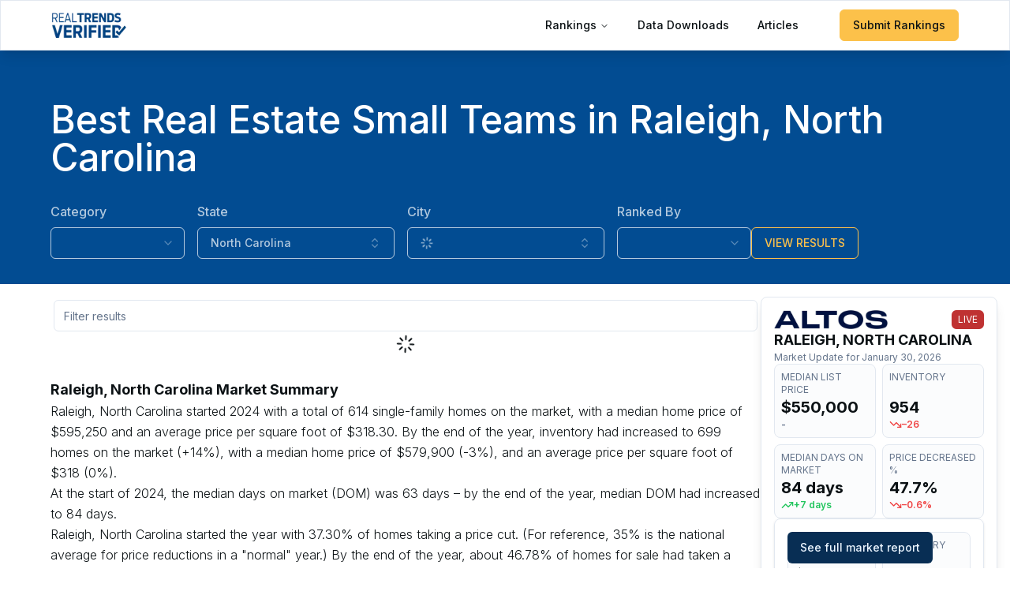

--- FILE ---
content_type: text/html; charset=utf-8
request_url: https://www.realtrends.com/ranking/best-real-estate-agents-raleigh-north-carolina/small-teams-volume/
body_size: 16442
content:
<!DOCTYPE html><html lang="en" class="__className_f367f3"><head><meta charSet="utf-8"/><meta name="viewport" content="width=device-width, initial-scale=1"/><link rel="preload" as="image" imageSrcSet="/_next/image/?url=%2FRealTrends_Verified_2024_Logo_Blue.webp&amp;w=128&amp;q=75&amp;dpl=2b4ae44a273993091937a17ce0027829a4da6345 1x, /_next/image/?url=%2FRealTrends_Verified_2024_Logo_Blue.webp&amp;w=256&amp;q=75&amp;dpl=2b4ae44a273993091937a17ce0027829a4da6345 2x" fetchPriority="high"/><link rel="stylesheet" href="/_next/static/css/9c92c467b3e8f0b6.css?dpl=2b4ae44a273993091937a17ce0027829a4da6345" data-precedence="next"/><link rel="preload" as="script" fetchPriority="low" href="/_next/static/chunks/webpack-84d03d95298fec62.js?dpl=2b4ae44a273993091937a17ce0027829a4da6345"/><script src="/_next/static/chunks/fd9d1056-6c6f6c1e4d715ae4.js?dpl=2b4ae44a273993091937a17ce0027829a4da6345" async=""></script><script src="/_next/static/chunks/8966-8a2585ce70c89d66.js?dpl=2b4ae44a273993091937a17ce0027829a4da6345" async=""></script><script src="/_next/static/chunks/main-app-4af39cda8f5b94c8.js?dpl=2b4ae44a273993091937a17ce0027829a4da6345" async=""></script><script src="/_next/static/chunks/c857e369-15cc10d785ce248d.js?dpl=2b4ae44a273993091937a17ce0027829a4da6345" async=""></script><script src="/_next/static/chunks/2972-6969a4e2646d1203.js?dpl=2b4ae44a273993091937a17ce0027829a4da6345" async=""></script><script src="/_next/static/chunks/6137-9c8ff103756d6018.js?dpl=2b4ae44a273993091937a17ce0027829a4da6345" async=""></script><script src="/_next/static/chunks/4393-08dfeb0808c010c1.js?dpl=2b4ae44a273993091937a17ce0027829a4da6345" async=""></script><script src="/_next/static/chunks/4723-90da747b307cf071.js?dpl=2b4ae44a273993091937a17ce0027829a4da6345" async=""></script><script src="/_next/static/chunks/312-4caf1f15a8854c3b.js?dpl=2b4ae44a273993091937a17ce0027829a4da6345" async=""></script><script src="/_next/static/chunks/1345-549c499b68d27414.js?dpl=2b4ae44a273993091937a17ce0027829a4da6345" async=""></script><script src="/_next/static/chunks/5878-70ec5b1a8d594caf.js?dpl=2b4ae44a273993091937a17ce0027829a4da6345" async=""></script><script src="/_next/static/chunks/6434-f081101683682ef1.js?dpl=2b4ae44a273993091937a17ce0027829a4da6345" async=""></script><script src="/_next/static/chunks/6558-2ec9f366aa5a1e55.js?dpl=2b4ae44a273993091937a17ce0027829a4da6345" async=""></script><script src="/_next/static/chunks/2868-47f227c044973605.js?dpl=2b4ae44a273993091937a17ce0027829a4da6345" async=""></script><script src="/_next/static/chunks/7526-14f52f47fcb5bc74.js?dpl=2b4ae44a273993091937a17ce0027829a4da6345" async=""></script><script src="/_next/static/chunks/8667-bc07853fcec8838b.js?dpl=2b4ae44a273993091937a17ce0027829a4da6345" async=""></script><script src="/_next/static/chunks/1471-32d1511c1babd99b.js?dpl=2b4ae44a273993091937a17ce0027829a4da6345" async=""></script><script src="/_next/static/chunks/app/layout-2aae4da9636855cd.js?dpl=2b4ae44a273993091937a17ce0027829a4da6345" async=""></script><script src="/_next/static/chunks/2943-e3bf96286d29659d.js?dpl=2b4ae44a273993091937a17ce0027829a4da6345" async=""></script><script src="/_next/static/chunks/3340-62604679963c3012.js?dpl=2b4ae44a273993091937a17ce0027829a4da6345" async=""></script><script src="/_next/static/chunks/8737-7896be081fa93161.js?dpl=2b4ae44a273993091937a17ce0027829a4da6345" async=""></script><script src="/_next/static/chunks/4889-32ece393d59af464.js?dpl=2b4ae44a273993091937a17ce0027829a4da6345" async=""></script><script src="/_next/static/chunks/5492-5dc50efccbc46e42.js?dpl=2b4ae44a273993091937a17ce0027829a4da6345" async=""></script><script src="/_next/static/chunks/app/ranking/%5B...slug%5D/page-25ff412cba17a7d7.js?dpl=2b4ae44a273993091937a17ce0027829a4da6345" async=""></script><link rel="preload" href="https://www.googletagmanager.com/gtm.js?id=GTM-KK9CP75" as="script"/><title>Best Real Estate Small Teams in Raleigh, North Carolina | RealTrends Verified</title><meta name="description" content="View the top real estate professionals in Raleigh, North Carolina, based on data from the previous calendar year."/><meta name="robots" content="index, follow, max-video-preview:-1, max-image-preview:large, max-snippet:-1"/><meta property="og:title" content="Best Real Estate Small Teams in Raleigh, North Carolina | RealTrends Verified"/><meta property="og:description" content="View the top real estate professionals in Raleigh, North Carolina, based on data from the previous calendar year."/><meta property="og:site_name" content="RealTrends Verified"/><meta property="og:locale" content="en_US"/><meta property="og:image" content="https://www.realtrends.com/og_images/agent_team_rankings.webp"/><meta property="og:type" content="website"/><meta name="twitter:card" content="summary_large_image"/><meta name="twitter:site" content="@realtrends"/><meta name="twitter:title" content="Best Real Estate Small Teams in Raleigh, North Carolina | RealTrends Verified"/><meta name="twitter:description" content="View the top real estate professionals in Raleigh, North Carolina, based on data from the previous calendar year."/><meta name="twitter:image" content="https://www.realtrends.com/og_images/agent_team_rankings.webp"/><meta name="next-size-adjust"/><script src="/_next/static/chunks/polyfills-42372ed130431b0a.js?dpl=2b4ae44a273993091937a17ce0027829a4da6345" noModule=""></script></head><body class="min-h-screen bg-background"><div><div class="fixed left-0 top-0 z-50 w-full bg-white shadow-lg"><div class="flex h-16 w-full items-center justify-between border px-8 md:px-16"><a aria-label="Home" href="/"><img alt="Logo" fetchPriority="high" width="100" height="100" decoding="async" data-nimg="1" class="h-8 w-auto" style="color:transparent" srcSet="/_next/image/?url=%2FRealTrends_Verified_2024_Logo_Blue.webp&amp;w=128&amp;q=75&amp;dpl=2b4ae44a273993091937a17ce0027829a4da6345 1x, /_next/image/?url=%2FRealTrends_Verified_2024_Logo_Blue.webp&amp;w=256&amp;q=75&amp;dpl=2b4ae44a273993091937a17ce0027829a4da6345 2x" src="/_next/image/?url=%2FRealTrends_Verified_2024_Logo_Blue.webp&amp;w=256&amp;q=75&amp;dpl=2b4ae44a273993091937a17ce0027829a4da6345"/></a><div><div class="hidden pr-0 lg:block"><nav aria-label="Main" data-orientation="horizontal" dir="ltr" class="relative z-10 flex max-w-max flex-1 items-center justify-center"><div style="position:relative"><ul data-orientation="horizontal" class="group flex flex-1 list-none items-center justify-center space-x-1 w-full" dir="ltr"><li><button id="radix-:Rclkq:-trigger-radix-:Rbclkq:" data-state="closed" aria-expanded="false" aria-controls="radix-:Rclkq:-content-radix-:Rbclkq:" class="group inline-flex h-10 w-max items-center justify-center rounded-md bg-background px-4 py-2 text-sm font-medium transition-colors hover:bg-accent hover:text-accent-foreground focus:bg-accent focus:text-accent-foreground focus:outline-none disabled:pointer-events-none disabled:opacity-50 data-[active]:bg-accent/50 data-[state=open]:bg-accent/50 group" data-radix-collection-item="">Rankings<!-- --> <svg xmlns="http://www.w3.org/2000/svg" width="24" height="24" viewBox="0 0 24 24" fill="none" stroke="currentColor" stroke-width="2" stroke-linecap="round" stroke-linejoin="round" class="lucide lucide-chevron-down relative top-[1px] ml-1 h-3 w-3 transition duration-200 group-data-[state=open]:rotate-180" aria-hidden="true"><path d="m6 9 6 6 6-6"></path></svg></button></li><li><a class="group inline-flex h-10 w-max items-center justify-center rounded-md bg-background px-4 py-2 text-sm font-medium transition-colors hover:bg-accent hover:text-accent-foreground focus:bg-accent focus:text-accent-foreground focus:outline-none disabled:pointer-events-none disabled:opacity-50 data-[active]:bg-accent/50 data-[state=open]:bg-accent/50" href="/data-downloads/" data-radix-collection-item="">Data Downloads</a></li><li><a class="group inline-flex h-10 w-max items-center justify-center rounded-md bg-background px-4 py-2 text-sm font-medium transition-colors hover:bg-accent hover:text-accent-foreground focus:bg-accent focus:text-accent-foreground focus:outline-none disabled:pointer-events-none disabled:opacity-50 data-[active]:bg-accent/50 data-[state=open]:bg-accent/50" href="/blog/" data-radix-collection-item="">Articles</a></li><li class="pl-8"><a href="/realtrends-submissions/"><button class="inline-flex items-center gap-2 justify-center whitespace-nowrap rounded-md text-sm font-medium ring-offset-background transition-colors focus-visible:outline-none focus-visible:ring-2 focus-visible:ring-ring focus-visible:ring-offset-2 disabled:pointer-events-none disabled:opacity-60 disabled:cursor-not-allowed bg-tussock-light border border-tussock-light text-foreground hover:bg-tussock-light/85 h-10 px-4 py-2">Submit Rankings</button></a></li></ul></div><div class="absolute left-0 top-full flex justify-center"></div></nav></div><div class="block lg:hidden"><div class="flex items-center justify-center"><button type="button" id="radix-:Rklkq:" aria-haspopup="menu" aria-expanded="false" data-state="closed"><svg xmlns="http://www.w3.org/2000/svg" width="24" height="24" viewBox="0 0 24 24" fill="none" stroke="currentColor" stroke-width="2" stroke-linecap="round" stroke-linejoin="round" class="lucide lucide-menu" aria-hidden="true"><path d="M4 5h16"></path><path d="M4 12h16"></path><path d="M4 19h16"></path></svg></button></div></div></div></div></div><div class="h-16"></div></div><div><div class="flex w-full justify-center"><div id="div-gpt-ad-pushdown"></div></div><div class="fixed bottom-0 left-0 right-0 z-50 hidden w-full justify-center overflow-hidden"><div id="div-gpt-ad-leader-b"></div></div><div class="relative flex w-full"><div class="w-full"><section class="p-8 flex flex-col gap-4 bg-rtblue px-8 md:px-16"><div class="w-full "><div class="flex w-full justify-start"><div class="py-8 text-3xl md:text-4xl lg:text-5xl w-full text-start"><h1 class="font-medium text-rtblue-foreground">Best Real Estate Small Teams in Raleigh, North Carolina</h1></div></div><div class="space-y-12"><div class="w-full"><form class="flex-col flex-wrap gap-y-12 lg:flex-row lg:items-end lg:gap-x-4 text-white/70 flex items-start justify-start"><div class="w-full space-y-5 lg:w-auto flex flex-col items-start lg:flex-row lg:space-x-4 lg:space-y-0" data-orientation="vertical"><div class="w-full min-w-[170px] lg:w-auto"><div class="space-y-2"><label class="font-medium peer-disabled:cursor-not-allowed peer-disabled:opacity-70 text-lg lg:text-base" for=":R2pd7rrpkq:-form-item">Category</label><button type="button" role="combobox" aria-controls="radix-:R2ipd7rrpkq:" aria-expanded="false" aria-required="true" aria-autocomplete="none" dir="ltr" data-state="closed" class="flex h-10 w-full items-center justify-between rounded-md px-3 py-2 text-sm ring-offset-background placeholder:text-muted-foreground focus:outline-none focus:ring-2 focus:ring-transparent focus:ring-offset-2 disabled:cursor-not-allowed disabled:opacity-50 [&amp;&gt;span]:line-clamp-1 bg-transparent text-white/70 border border-white/70 hover:bg-white/10"><span style="pointer-events:none"></span><svg xmlns="http://www.w3.org/2000/svg" width="24" height="24" viewBox="0 0 24 24" fill="none" stroke="currentColor" stroke-width="2" stroke-linecap="round" stroke-linejoin="round" class="lucide lucide-chevron-down h-4 w-4 opacity-50" aria-hidden="true"><path d="m6 9 6 6 6-6"></path></svg></button><select aria-hidden="true" required="" tabindex="-1" name="teamType" style="position:absolute;border:0;width:1px;height:1px;padding:0;margin:-1px;overflow:hidden;clip:rect(0, 0, 0, 0);white-space:nowrap;word-wrap:normal"></select></div></div><div class="space-y-2 w-full min-w-[250px] lg:w-auto"><label class="font-medium peer-disabled:cursor-not-allowed peer-disabled:opacity-70 text-lg lg:text-base" for=":R4pd7rrpkq:-form-item">State</label><div class="flex items-center"><button class="inline-flex items-center gap-2 whitespace-nowrap rounded-md text-sm font-medium ring-offset-background transition-colors focus-visible:outline-none focus-visible:ring-2 focus-visible:ring-ring focus-visible:ring-offset-2 disabled:pointer-events-none disabled:opacity-60 disabled:cursor-not-allowed bg-transparent text-white/70 border border-white/70 hover:bg-white/10 h-10 px-4 py-2 data-[disabled]:cursor-not-allowed data-[disabled]:opacity-50 w-full justify-between capitalize" tabindex="0" role="combobox" aria-label="Select location" aria-expanded="false" type="button" aria-haspopup="dialog" aria-controls="radix-:R2kpd7rrpkq:" data-state="closed"><span class="truncate">North Carolina</span><svg xmlns="http://www.w3.org/2000/svg" width="24" height="24" viewBox="0 0 24 24" fill="none" stroke="currentColor" stroke-width="2" stroke-linecap="round" stroke-linejoin="round" class="lucide lucide-chevrons-up-down ml-2 h-4 w-4 shrink-0 opacity-50" aria-hidden="true"><path d="m7 15 5 5 5-5"></path><path d="m7 9 5-5 5 5"></path></svg></button></div></div><div class="space-y-2 w-full min-w-[250px] lg:w-auto"><label class="font-medium peer-disabled:cursor-not-allowed peer-disabled:opacity-70 text-lg lg:text-base" for=":R6pd7rrpkq:-form-item">City</label><div class="flex items-center"><button class="inline-flex items-center gap-2 whitespace-nowrap rounded-md text-sm font-medium ring-offset-background transition-colors focus-visible:outline-none focus-visible:ring-2 focus-visible:ring-ring focus-visible:ring-offset-2 disabled:pointer-events-none disabled:opacity-60 disabled:cursor-not-allowed bg-transparent text-white/70 border border-white/70 hover:bg-white/10 h-10 px-4 py-2 data-[disabled]:cursor-not-allowed data-[disabled]:opacity-50 w-full justify-between capitalize" tabindex="0" role="combobox" aria-label="Select city" aria-expanded="false" type="button" aria-haspopup="dialog" aria-controls="radix-:R2mpd7rrpkq:" data-state="closed"><svg xmlns="http://www.w3.org/2000/svg" width="24" height="24" viewBox="0 0 24 24" fill="none" stroke="currentColor" stroke-width="2" stroke-linecap="round" stroke-linejoin="round" class="lucide lucide-loader h-4 w-4 animate-spin" aria-hidden="true"><path d="M12 2v4"></path><path d="m16.2 7.8 2.9-2.9"></path><path d="M18 12h4"></path><path d="m16.2 16.2 2.9 2.9"></path><path d="M12 18v4"></path><path d="m4.9 19.1 2.9-2.9"></path><path d="M2 12h4"></path><path d="m4.9 4.9 2.9 2.9"></path></svg><svg xmlns="http://www.w3.org/2000/svg" width="24" height="24" viewBox="0 0 24 24" fill="none" stroke="currentColor" stroke-width="2" stroke-linecap="round" stroke-linejoin="round" class="lucide lucide-chevrons-up-down ml-2 h-4 w-4 shrink-0 opacity-50" aria-hidden="true"><path d="m7 15 5 5 5-5"></path><path d="m7 9 5-5 5 5"></path></svg></button></div></div><div class="w-full min-w-[170px] lg:w-auto"><div class="space-y-2"><label class="font-medium peer-disabled:cursor-not-allowed peer-disabled:opacity-70 text-lg lg:text-base" for=":R8pd7rrpkq:-form-item">Ranked By</label><button type="button" role="combobox" aria-controls="radix-:R2opd7rrpkq:" aria-expanded="false" aria-required="true" aria-autocomplete="none" dir="ltr" data-state="closed" class="flex h-10 w-full items-center justify-between rounded-md px-3 py-2 text-sm ring-offset-background placeholder:text-muted-foreground focus:outline-none focus:ring-2 focus:ring-transparent focus:ring-offset-2 disabled:cursor-not-allowed disabled:opacity-50 [&amp;&gt;span]:line-clamp-1 bg-transparent text-white/70 border border-white/70 hover:bg-white/10"><span style="pointer-events:none"></span><svg xmlns="http://www.w3.org/2000/svg" width="24" height="24" viewBox="0 0 24 24" fill="none" stroke="currentColor" stroke-width="2" stroke-linecap="round" stroke-linejoin="round" class="lucide lucide-chevron-down h-4 w-4 opacity-50" aria-hidden="true"><path d="m6 9 6 6 6-6"></path></svg></button><select aria-hidden="true" required="" tabindex="-1" name="rankingType" style="position:absolute;border:0;width:1px;height:1px;padding:0;margin:-1px;overflow:hidden;clip:rect(0, 0, 0, 0);white-space:nowrap;word-wrap:normal"></select></div></div></div><button class="gap-2 justify-center whitespace-nowrap rounded-md text-sm font-medium ring-offset-background transition-colors focus-visible:outline-none focus-visible:ring-2 focus-visible:ring-ring focus-visible:ring-offset-2 disabled:pointer-events-none disabled:opacity-60 disabled:cursor-not-allowed bg-transparent border border-tussock-light text-tussock-light hover:bg-tussock-light hover:text-foreground h-10 px-4 py-2 flex w-full items-center space-x-2 lg:w-auto" type="submit" aria-label="Submit"><span>VIEW RESULTS</span> </button></form></div></div></div></section><div class="flex flex-col gap-4 p-4 md:px-16 lg:flex-row lg:pr-4 2xl:gap-16 2xl:pr-16"><div class="min-w-0 flex-1"><div><div class="flex w-full flex-col gap-4"><div class="flex min-w-0 flex-1 flex-col gap-4"><div class="flex justify-between gap-2"><div class="flex w-full flex-col gap-2 p-1 md:flex-row"><input class="flex h-10 w-full rounded-md border border-input bg-background px-3 py-2 text-sm ring-offset-background file:border-0 file:bg-transparent file:text-sm file:font-medium placeholder:text-muted-foreground focus-visible:outline-none focus-visible:ring-2 focus-visible:ring-ring focus-visible:ring-offset-2 disabled:cursor-not-allowed disabled:opacity-50" placeholder="Filter results" value=""/></div><div class="md:hidden"><button type="button" role="combobox" aria-controls="radix-:R2cll7rrpkq:" aria-expanded="false" aria-autocomplete="none" dir="ltr" data-state="closed" class="flex h-10 w-full items-center justify-between rounded-md border border-input bg-background px-3 py-2 text-sm text-foreground ring-offset-background placeholder:text-muted-foreground focus:outline-none focus:ring-2 focus:ring-transparent focus:ring-offset-2 disabled:cursor-not-allowed disabled:opacity-50 [&amp;&gt;span]:line-clamp-1 border-none"><svg xmlns="http://www.w3.org/2000/svg" width="24" height="24" viewBox="0 0 24 24" fill="none" stroke="currentColor" stroke-width="2" stroke-linecap="round" stroke-linejoin="round" class="lucide lucide-sliders-vertical" aria-hidden="true"><path d="M10 8h4"></path><path d="M12 21v-9"></path><path d="M12 8V3"></path><path d="M17 16h4"></path><path d="M19 12V3"></path><path d="M19 21v-5"></path><path d="M3 14h4"></path><path d="M5 10V3"></path><path d="M5 21v-7"></path></svg><svg xmlns="http://www.w3.org/2000/svg" width="24" height="24" viewBox="0 0 24 24" fill="none" stroke="currentColor" stroke-width="2" stroke-linecap="round" stroke-linejoin="round" class="lucide lucide-chevron-down h-4 w-4 opacity-50" aria-hidden="true"><path d="m6 9 6 6 6-6"></path></svg></button><select aria-hidden="true" tabindex="-1" style="position:absolute;border:0;width:1px;height:1px;padding:0;margin:-1px;overflow:hidden;clip:rect(0, 0, 0, 0);white-space:nowrap;word-wrap:normal"></select></div></div><div class="flex justify-center"><svg xmlns="http://www.w3.org/2000/svg" width="24" height="24" viewBox="0 0 24 24" fill="none" stroke="currentColor" stroke-width="2" stroke-linecap="round" stroke-linejoin="round" class="lucide lucide-loader animate-spin" aria-hidden="true"><path d="M12 2v4"></path><path d="m16.2 7.8 2.9-2.9"></path><path d="M18 12h4"></path><path d="m16.2 16.2 2.9 2.9"></path><path d="M12 18v4"></path><path d="m4.9 19.1 2.9-2.9"></path><path d="M2 12h4"></path><path d="m4.9 4.9 2.9 2.9"></path></svg></div></div></div></div><section class="flex flex-col gap-8 p-8 px-0"><h2 class="text-lg font-bold">Raleigh, North Carolina<!-- --> Market Summary</h2><div class="flex flex-col gap-5 font-light leading-relaxed undefined"><p>Raleigh, North Carolina<!-- --> started <!-- -->2024<!-- --> with a total of<!-- --> <!-- -->614<!-- --> <!-- -->single-family homes on the market, with a median home price of $<!-- -->595,250<!-- --> <!-- -->and an average price per square foot of $<!-- -->318.30<!-- -->. By the end of the year, inventory had<!-- --> <!-- -->increased<!-- --> <!-- -->to<!-- --> <!-- -->699<!-- --> <!-- -->homes on the market (<!-- -->+<!-- -->14<!-- -->%), with a median home price of $<!-- -->579,900<!-- --> (<!-- -->-3<!-- -->%), and an average price per square foot of $<!-- -->318<!-- --> <!-- -->(<!-- -->0<!-- -->%).</p><p>At the start of <!-- -->2024<!-- -->, the median days on market (DOM) was<!-- --> <!-- -->63<!-- --> <!-- -->days – by the end of the year, median DOM had<!-- --> <!-- -->increased<!-- --> <!-- -->to<!-- --> <!-- -->84<!-- --> <!-- -->days.</p><p>Raleigh, North Carolina<!-- --> started the year with<!-- --> <!-- -->37.30<!-- -->% of homes taking a price cut. (For reference, 35% is the national average for price reductions in a &quot;normal&quot; year.) By the end of the year, about<!-- --> <!-- -->46.78<!-- -->% of homes for sale had taken a price cut.</p><br/>Finally, Altos’ proprietary Market Action Index (MAI) shows that<!-- --> <!-- -->Raleigh, North Carolina<!-- --> started <!-- -->2024<!-- --> as a<!-- --> <!-- -->seller&#x27;s<!-- --> <!-- -->market, with an MAI score of<!-- --> <!-- -->36<!-- -->;<!-- --> <!-- -->by the end of the year, the MAI had<!-- --> <!-- -->increased<!-- --> <!-- -->to <!-- -->41<!-- --> – a<!-- --> <!-- -->seller&#x27;s<!-- --> <!-- -->market.</div></section></div><div class="flex min-w-[300px] max-w-[500px] flex-shrink-0 lg:w-1/4"><!--$?--><template id="B:0"></template><div class="flex h-max w-full flex-col gap-4 rounded-lg border p-4 shadow-lg"><div class="flex flex-col gap-2"><div class="flex w-full justify-between"><div class="w-36"><div class="animate-pulse rounded-md bg-muted h-8 w-full"></div></div><div class="h-min animate-pulse rounded-md bg-red-700 px-2 py-1 text-xs text-white">LIVE</div></div><div><h4 class="text-lg font-bold uppercase">Loading...</h4><p class="text-xs text-muted-foreground">Market Update for<!-- --> <!-- -->January 30, 2026</p></div></div><div class="grid grid-cols-2 gap-2"><div class="flex flex-col gap-2 rounded-lg border bg-secondary/30 p-2"><div><div class="animate-pulse rounded-md bg-muted h-4 w-full"></div><div class="animate-pulse rounded-md bg-muted h-4 w-12"></div></div><div class="animate-pulse rounded-md bg-muted h-6 w-20"></div><div class="animate-pulse rounded-md bg-muted h-3 w-16"></div></div><div class="flex flex-col gap-2 rounded-lg border bg-secondary/30 p-2"><div><div class="animate-pulse rounded-md bg-muted h-4 w-full"></div><div class="animate-pulse rounded-md bg-muted h-4 w-12"></div></div><div class="animate-pulse rounded-md bg-muted h-6 w-20"></div><div class="animate-pulse rounded-md bg-muted h-3 w-16"></div></div><div class="flex flex-col gap-2 rounded-lg border bg-secondary/30 p-2"><div><div class="animate-pulse rounded-md bg-muted h-4 w-full"></div><div class="animate-pulse rounded-md bg-muted h-4 w-12"></div></div><div class="animate-pulse rounded-md bg-muted h-6 w-20"></div><div class="animate-pulse rounded-md bg-muted h-3 w-16"></div></div><div class="flex flex-col gap-2 rounded-lg border bg-secondary/30 p-2"><div><div class="animate-pulse rounded-md bg-muted h-4 w-full"></div><div class="animate-pulse rounded-md bg-muted h-4 w-12"></div></div><div class="animate-pulse rounded-md bg-muted h-6 w-20"></div><div class="animate-pulse rounded-md bg-muted h-3 w-16"></div></div></div><div class="relative rounded-lg border p-4 shadow"><div class="absolute inset-0 z-10 flex items-center justify-center rounded-lg bg-background/50 backdrop-blur-[6px]"><button class="inline-flex items-center gap-2 justify-center whitespace-nowrap rounded-md text-sm font-medium ring-offset-background transition-colors focus-visible:outline-none focus-visible:ring-2 focus-visible:ring-ring focus-visible:ring-offset-2 disabled:pointer-events-none disabled:opacity-60 disabled:cursor-not-allowed bg-primary text-primary-foreground hover:bg-primary/90 h-10 px-4 py-2" disabled="">See full market report</button></div><div class="grid grid-cols-2 gap-2"><div class="flex flex-col gap-2 rounded-lg border bg-secondary/30 p-2"><div class="animate-pulse rounded-md bg-muted h-8 w-full"></div><div class="animate-pulse rounded-md bg-muted h-6 w-20"></div><div class="animate-pulse rounded-md bg-muted h-3 w-16"></div></div><div class="flex flex-col gap-2 rounded-lg border bg-secondary/30 p-2"><div class="animate-pulse rounded-md bg-muted h-8 w-full"></div><div class="animate-pulse rounded-md bg-muted h-6 w-20"></div><div class="animate-pulse rounded-md bg-muted h-3 w-16"></div></div><div class="flex flex-col gap-2 rounded-lg border bg-secondary/30 p-2"><div class="animate-pulse rounded-md bg-muted h-8 w-full"></div><div class="animate-pulse rounded-md bg-muted h-6 w-20"></div><div class="animate-pulse rounded-md bg-muted h-3 w-16"></div></div><div class="flex flex-col gap-2 rounded-lg border bg-secondary/30 p-2"><div class="animate-pulse rounded-md bg-muted h-8 w-full"></div><div class="animate-pulse rounded-md bg-muted h-6 w-20"></div><div class="animate-pulse rounded-md bg-muted h-3 w-16"></div></div></div></div></div><!--/$--></div></div><section class="flex flex-col gap-8 p-8 md:px-24 lg:px-48"><div class="flex w-full justify-center"><div class="w-full py-8 text-center text-3xl md:text-4xl lg:text-5xl md:w-2/3"><h2>Frequently Asked Questions</h2></div></div><div data-orientation="vertical"><div data-state="closed" data-orientation="vertical" class="border-b"><h3 data-orientation="vertical" data-state="closed" class="flex"><button type="button" aria-controls="radix-:R16t7rrpkq:" aria-expanded="false" data-state="closed" data-orientation="vertical" id="radix-:R6t7rrpkq:" class="flex flex-1 items-center justify-between py-4 text-left font-medium transition-all hover:underline [&amp;[data-state=open]&gt;svg]:rotate-180" data-radix-collection-item="">How do you determine the city an agent or team is ranked in?<svg xmlns="http://www.w3.org/2000/svg" width="24" height="24" viewBox="0 0 24 24" fill="none" stroke="currentColor" stroke-width="2" stroke-linecap="round" stroke-linejoin="round" class="lucide lucide-chevron-down h-4 w-4 shrink-0 transition-transform duration-200" aria-hidden="true"><path d="m6 9 6 6 6-6"></path></svg></button></h3><div data-state="closed" id="radix-:R16t7rrpkq:" hidden="" role="region" aria-labelledby="radix-:R6t7rrpkq:" data-orientation="vertical" class="overflow-hidden text-sm transition-all data-[state=closed]:animate-accordion-up data-[state=open]:animate-accordion-down" style="--radix-accordion-content-height:var(--radix-collapsible-content-height);--radix-accordion-content-width:var(--radix-collapsible-content-width)"></div></div><div data-state="closed" data-orientation="vertical" class="border-b"><h3 data-orientation="vertical" data-state="closed" class="flex"><button type="button" aria-controls="radix-:R1at7rrpkq:" aria-expanded="false" data-state="closed" data-orientation="vertical" id="radix-:Rat7rrpkq:" class="flex flex-1 items-center justify-between py-4 text-left font-medium transition-all hover:underline [&amp;[data-state=open]&gt;svg]:rotate-180" data-radix-collection-item="">How are real estate transaction sides defined?<svg xmlns="http://www.w3.org/2000/svg" width="24" height="24" viewBox="0 0 24 24" fill="none" stroke="currentColor" stroke-width="2" stroke-linecap="round" stroke-linejoin="round" class="lucide lucide-chevron-down h-4 w-4 shrink-0 transition-transform duration-200" aria-hidden="true"><path d="m6 9 6 6 6-6"></path></svg></button></h3><div data-state="closed" id="radix-:R1at7rrpkq:" hidden="" role="region" aria-labelledby="radix-:Rat7rrpkq:" data-orientation="vertical" class="overflow-hidden text-sm transition-all data-[state=closed]:animate-accordion-up data-[state=open]:animate-accordion-down" style="--radix-accordion-content-height:var(--radix-collapsible-content-height);--radix-accordion-content-width:var(--radix-collapsible-content-width)"></div></div><div data-state="closed" data-orientation="vertical" class="border-b"><h3 data-orientation="vertical" data-state="closed" class="flex"><button type="button" aria-controls="radix-:R1et7rrpkq:" aria-expanded="false" data-state="closed" data-orientation="vertical" id="radix-:Ret7rrpkq:" class="flex flex-1 items-center justify-between py-4 text-left font-medium transition-all hover:underline [&amp;[data-state=open]&gt;svg]:rotate-180" data-radix-collection-item="">How is real estate sales volume defined?<svg xmlns="http://www.w3.org/2000/svg" width="24" height="24" viewBox="0 0 24 24" fill="none" stroke="currentColor" stroke-width="2" stroke-linecap="round" stroke-linejoin="round" class="lucide lucide-chevron-down h-4 w-4 shrink-0 transition-transform duration-200" aria-hidden="true"><path d="m6 9 6 6 6-6"></path></svg></button></h3><div data-state="closed" id="radix-:R1et7rrpkq:" hidden="" role="region" aria-labelledby="radix-:Ret7rrpkq:" data-orientation="vertical" class="overflow-hidden text-sm transition-all data-[state=closed]:animate-accordion-up data-[state=open]:animate-accordion-down" style="--radix-accordion-content-height:var(--radix-collapsible-content-height);--radix-accordion-content-width:var(--radix-collapsible-content-width)"></div></div><div data-state="closed" data-orientation="vertical" class="border-b"><h3 data-orientation="vertical" data-state="closed" class="flex"><button type="button" aria-controls="radix-:R1it7rrpkq:" aria-expanded="false" data-state="closed" data-orientation="vertical" id="radix-:Rit7rrpkq:" class="flex flex-1 items-center justify-between py-4 text-left font-medium transition-all hover:underline [&amp;[data-state=open]&gt;svg]:rotate-180" data-radix-collection-item="">What are the classifications of team size?<svg xmlns="http://www.w3.org/2000/svg" width="24" height="24" viewBox="0 0 24 24" fill="none" stroke="currentColor" stroke-width="2" stroke-linecap="round" stroke-linejoin="round" class="lucide lucide-chevron-down h-4 w-4 shrink-0 transition-transform duration-200" aria-hidden="true"><path d="m6 9 6 6 6-6"></path></svg></button></h3><div data-state="closed" id="radix-:R1it7rrpkq:" hidden="" role="region" aria-labelledby="radix-:Rit7rrpkq:" data-orientation="vertical" class="overflow-hidden text-sm transition-all data-[state=closed]:animate-accordion-up data-[state=open]:animate-accordion-down" style="--radix-accordion-content-height:var(--radix-collapsible-content-height);--radix-accordion-content-width:var(--radix-collapsible-content-width)"></div></div><div data-state="closed" data-orientation="vertical" class="border-b"><h3 data-orientation="vertical" data-state="closed" class="flex"><button type="button" aria-controls="radix-:R1mt7rrpkq:" aria-expanded="false" data-state="closed" data-orientation="vertical" id="radix-:Rmt7rrpkq:" class="flex flex-1 items-center justify-between py-4 text-left font-medium transition-all hover:underline [&amp;[data-state=open]&gt;svg]:rotate-180" data-radix-collection-item="">What time period is the data used in the rankings from?<svg xmlns="http://www.w3.org/2000/svg" width="24" height="24" viewBox="0 0 24 24" fill="none" stroke="currentColor" stroke-width="2" stroke-linecap="round" stroke-linejoin="round" class="lucide lucide-chevron-down h-4 w-4 shrink-0 transition-transform duration-200" aria-hidden="true"><path d="m6 9 6 6 6-6"></path></svg></button></h3><div data-state="closed" id="radix-:R1mt7rrpkq:" hidden="" role="region" aria-labelledby="radix-:Rmt7rrpkq:" data-orientation="vertical" class="overflow-hidden text-sm transition-all data-[state=closed]:animate-accordion-up data-[state=open]:animate-accordion-down" style="--radix-accordion-content-height:var(--radix-collapsible-content-height);--radix-accordion-content-width:var(--radix-collapsible-content-width)"></div></div><div data-state="closed" data-orientation="vertical" class="border-b"><h3 data-orientation="vertical" data-state="closed" class="flex"><button type="button" aria-controls="radix-:R1qt7rrpkq:" aria-expanded="false" data-state="closed" data-orientation="vertical" id="radix-:Rqt7rrpkq:" class="flex flex-1 items-center justify-between py-4 text-left font-medium transition-all hover:underline [&amp;[data-state=open]&gt;svg]:rotate-180" data-radix-collection-item="">Additional questions?<svg xmlns="http://www.w3.org/2000/svg" width="24" height="24" viewBox="0 0 24 24" fill="none" stroke="currentColor" stroke-width="2" stroke-linecap="round" stroke-linejoin="round" class="lucide lucide-chevron-down h-4 w-4 shrink-0 transition-transform duration-200" aria-hidden="true"><path d="m6 9 6 6 6-6"></path></svg></button></h3><div data-state="closed" id="radix-:R1qt7rrpkq:" hidden="" role="region" aria-labelledby="radix-:Rqt7rrpkq:" data-orientation="vertical" class="overflow-hidden text-sm transition-all data-[state=closed]:animate-accordion-up data-[state=open]:animate-accordion-down" style="--radix-accordion-content-height:var(--radix-collapsible-content-height);--radix-accordion-content-width:var(--radix-collapsible-content-width)"></div></div></div></section></div></div></div><div class="z-10 flex flex-col"><div class="z-10 bg-slate-800 px-4 py-8 md:px-16"><div class="flex flex-col gap-8 text-sm text-secondary/80"><div class="flex flex-col gap-4"><div class="text-lg font-semibold">Top Real Estate Agents by City</div><div class="grid grid-cols-1 gap-x-8 gap-y-2 text-xs sm:grid-cols-2 md:grid-cols-3 lg:grid-cols-4"><a class="hover:underline" href="/ranking/best-real-estate-agents-chicago-illinois/individuals-by-volume/">Top Agents in Chicago</a><a class="hover:underline" href="/ranking/best-real-estate-agents-houston-texas/individuals-by-volume/">Top Agents in Houston</a><a class="hover:underline" href="/ranking/best-real-estate-agents-los-angeles-california/individuals-by-volume/">Top Agents in Los Angeles</a><a class="hover:underline" href="/ranking/best-real-estate-agents-naples-florida/individuals-by-volume/">Top Agents in Naples</a><a class="hover:underline" href="/ranking/best-real-estate-agents-scottsdale-arizona/individuals-by-volume/">Top Agents in Scottsdale</a><a class="hover:underline" href="/ranking/best-real-estate-agents-san-francisco-california/individuals-by-volume/">Top Agents in San Francisco</a><a class="hover:underline" href="/ranking/best-real-estate-agents-dallas-texas/individuals-by-volume/">Top Agents in Dallas</a><a class="hover:underline" href="/ranking/best-real-estate-agents-atlanta-georgia/individuals-by-volume/">Top Agents in Atlanta</a><a class="hover:underline" href="/ranking/best-real-estate-agents-austin-texas/individuals-by-volume/">Top Agents in Austin</a><a class="hover:underline" href="/ranking/best-real-estate-agents-denver-colorado/individuals-by-volume/">Top Agents in Denver</a><a class="hover:underline" href="/ranking/best-real-estate-agents-seattle-washington/individuals-by-volume/">Top Agents in Seattle</a><a class="hover:underline" href="/ranking/best-real-estate-agents-beverly-hills-california/individuals-by-volume/">Top Agents in Beverly Hills</a><a class="hover:underline" href="/ranking/best-real-estate-agents-new-york-new-york/individuals-by-volume/">Top Agents in New York</a><a class="hover:underline" href="/ranking/best-real-estate-agents-san-diego-california/individuals-by-volume/">Top Agents in San Diego</a><a class="hover:underline" href="/ranking/best-real-estate-agents-charlotte-north-carolina/individuals-by-volume/">Top Agents in Charlotte</a><a class="hover:underline" href="/ranking/best-real-estate-agents-nashville-tennessee/individuals-by-volume/">Top Agents in Nashville</a><a class="hover:underline" href="/ranking/best-real-estate-agents-washington-district-of-columbia/individuals-by-volume/">Top Agents in Washington</a><a class="hover:underline" href="/ranking/best-real-estate-agents-pittsburgh-pennsylvania/individuals-by-volume/">Top Agents in Pittsburgh</a><a class="hover:underline" href="/ranking/best-real-estate-agents-philadelphia-pennsylvania/individuals-by-volume/">Top Agents in Philadelphia</a><a class="hover:underline" href="/ranking/best-real-estate-agents-minneapolis-minnesota/individuals-by-volume/">Top Agents in Minneapolis</a><a class="hover:underline" href="/ranking/best-real-estate-agents-los-gatos-california/individuals-by-volume/">Top Agents in Los Gatos</a><a class="hover:underline" href="/ranking/best-real-estate-agents-miami-florida/individuals-by-volume/">Top Agents in Miami</a><a class="hover:underline" href="/ranking/best-real-estate-agents-san-antonio-texas/individuals-by-volume/">Top Agents in San Antonio</a><a class="hover:underline" href="/ranking/best-real-estate-agents-boston-massachusetts/individuals-by-volume/">Top Agents in Boston</a><a class="hover:underline" href="/ranking/best-real-estate-agents-newport-beach-california/individuals-by-volume/">Top Agents in Newport Beach</a><a class="hover:underline" href="/ranking/best-real-estate-agents-raleigh-north-carolina/individuals-by-volume/">Top Agents in Raleigh</a><a class="hover:underline" href="/ranking/best-real-estate-agents-tampa-florida/individuals-by-volume/">Top Agents in Tampa</a><a class="hover:underline" href="/ranking/best-real-estate-agents-las-vegas-nevada/individuals-by-volume/">Top Agents in Las Vegas</a><a class="hover:underline" href="/ranking/best-real-estate-agents-saint-louis-missouri/individuals-by-volume/">Top Agents in Saint Louis</a><a class="hover:underline" href="/ranking/best-real-estate-agents-sarasota-florida/individuals-by-volume/">Top Agents in Sarasota</a><a class="hover:underline" href="/ranking/best-real-estate-agents-colorado-springs-colorado/individuals-by-volume/">Top Agents in Colorado Springs</a><a class="hover:underline" href="/ranking/best-real-estate-agents-park-city-utah/individuals-by-volume/">Top Agents in Park City</a><a class="hover:underline" href="/ranking/best-real-estate-agents-louisville-kentucky/individuals-by-volume/">Top Agents in Louisville</a><a class="hover:underline" href="/ranking/best-real-estate-agents-omaha-nebraska/individuals-by-volume/">Top Agents in Omaha</a><a class="hover:underline" href="/ranking/best-real-estate-agents-boca-raton-florida/individuals-by-volume/">Top Agents in Boca Raton</a><a class="hover:underline" href="/ranking/best-real-estate-agents-fort-collins-colorado/individuals-by-volume/">Top Agents in Fort Collins</a><a class="hover:underline" href="/ranking/best-real-estate-agents-portland-oregon/individuals-by-volume/">Top Agents in Portland</a><a class="hover:underline" href="/ranking/best-real-estate-agents-san-jose-california/individuals-by-volume/">Top Agents in San Jose</a><a class="hover:underline" href="/ranking/best-real-estate-agents-bellevue-washington/individuals-by-volume/">Top Agents in Bellevue</a><a class="hover:underline" href="/ranking/best-real-estate-agents-cincinnati-ohio/individuals-by-volume/">Top Agents in Cincinnati</a><a class="hover:underline" href="/ranking/best-real-estate-agents-greenville-south-carolina/individuals-by-volume/">Top Agents in Greenville</a><a class="hover:underline" href="/ranking/best-real-estate-agents-pasadena-california/individuals-by-volume/">Top Agents in Pasadena</a><a class="hover:underline" href="/ranking/best-real-estate-agents-burlingame-california/individuals-by-volume/">Top Agents in Burlingame</a><a class="hover:underline" href="/ranking/best-real-estate-agents-jacksonville-florida/individuals-by-volume/">Top Agents in Jacksonville</a><a class="hover:underline" href="/ranking/best-real-estate-agents-irvine-california/individuals-by-volume/">Top Agents in Irvine</a><a class="hover:underline" href="/ranking/best-real-estate-agents-reno-nevada/individuals-by-volume/">Top Agents in Reno</a><a class="hover:underline" href="/ranking/best-real-estate-agents-danville-california/individuals-by-volume/">Top Agents in Danville</a><a class="hover:underline" href="/ranking/best-real-estate-agents-honolulu-hawaii/individuals-by-volume/">Top Agents in Honolulu</a><a class="hover:underline" href="/ranking/best-real-estate-agents-alpharetta-georgia/individuals-by-volume/">Top Agents in Alpharetta</a><a class="hover:underline" href="/ranking/best-real-estate-agents-alexandria-virginia/individuals-by-volume/">Top Agents in Alexandria</a></div></div><div class="flex flex-col gap-4"><div class="text-lg font-semibold">Top Real Estate Agents by State</div><div class="grid grid-cols-1 gap-x-8 gap-y-2 text-xs sm:grid-cols-2 md:grid-cols-3 lg:grid-cols-4"><a class="hover:underline" href="/ranking/best-real-estate-agents-united-states/individuals-by-volume/">Top Agents in United States</a><a class="hover:underline" href="/ranking/best-real-estate-agents-alabama/individuals-by-volume/">Top Agents in Alabama</a><a class="hover:underline" href="/ranking/best-real-estate-agents-alaska/individuals-by-volume/">Top Agents in Alaska</a><a class="hover:underline" href="/ranking/best-real-estate-agents-arizona/individuals-by-volume/">Top Agents in Arizona</a><a class="hover:underline" href="/ranking/best-real-estate-agents-arkansas/individuals-by-volume/">Top Agents in Arkansas</a><a class="hover:underline" href="/ranking/best-real-estate-agents-california/individuals-by-volume/">Top Agents in California</a><a class="hover:underline" href="/ranking/best-real-estate-agents-colorado/individuals-by-volume/">Top Agents in Colorado</a><a class="hover:underline" href="/ranking/best-real-estate-agents-connecticut/individuals-by-volume/">Top Agents in Connecticut</a><a class="hover:underline" href="/ranking/best-real-estate-agents-delaware/individuals-by-volume/">Top Agents in Delaware</a><a class="hover:underline" href="/ranking/best-real-estate-agents-florida/individuals-by-volume/">Top Agents in Florida</a><a class="hover:underline" href="/ranking/best-real-estate-agents-georgia/individuals-by-volume/">Top Agents in Georgia</a><a class="hover:underline" href="/ranking/best-real-estate-agents-hawaii/individuals-by-volume/">Top Agents in Hawaii</a><a class="hover:underline" href="/ranking/best-real-estate-agents-idaho/individuals-by-volume/">Top Agents in Idaho</a><a class="hover:underline" href="/ranking/best-real-estate-agents-illinois/individuals-by-volume/">Top Agents in Illinois</a><a class="hover:underline" href="/ranking/best-real-estate-agents-indiana/individuals-by-volume/">Top Agents in Indiana</a><a class="hover:underline" href="/ranking/best-real-estate-agents-iowa/individuals-by-volume/">Top Agents in Iowa</a><a class="hover:underline" href="/ranking/best-real-estate-agents-kansas/individuals-by-volume/">Top Agents in Kansas</a><a class="hover:underline" href="/ranking/best-real-estate-agents-kentucky/individuals-by-volume/">Top Agents in Kentucky</a><a class="hover:underline" href="/ranking/best-real-estate-agents-louisiana/individuals-by-volume/">Top Agents in Louisiana</a><a class="hover:underline" href="/ranking/best-real-estate-agents-maine/individuals-by-volume/">Top Agents in Maine</a><a class="hover:underline" href="/ranking/best-real-estate-agents-maryland/individuals-by-volume/">Top Agents in Maryland</a><a class="hover:underline" href="/ranking/best-real-estate-agents-massachusetts/individuals-by-volume/">Top Agents in Massachusetts</a><a class="hover:underline" href="/ranking/best-real-estate-agents-michigan/individuals-by-volume/">Top Agents in Michigan</a><a class="hover:underline" href="/ranking/best-real-estate-agents-minnesota/individuals-by-volume/">Top Agents in Minnesota</a><a class="hover:underline" href="/ranking/best-real-estate-agents-mississippi/individuals-by-volume/">Top Agents in Mississippi</a><a class="hover:underline" href="/ranking/best-real-estate-agents-missouri/individuals-by-volume/">Top Agents in Missouri</a><a class="hover:underline" href="/ranking/best-real-estate-agents-montana/individuals-by-volume/">Top Agents in Montana</a><a class="hover:underline" href="/ranking/best-real-estate-agents-nebraska/individuals-by-volume/">Top Agents in Nebraska</a><a class="hover:underline" href="/ranking/best-real-estate-agents-nevada/individuals-by-volume/">Top Agents in Nevada</a><a class="hover:underline" href="/ranking/best-real-estate-agents-new-hampshire/individuals-by-volume/">Top Agents in New Hampshire</a><a class="hover:underline" href="/ranking/best-real-estate-agents-new-jersey/individuals-by-volume/">Top Agents in New Jersey</a><a class="hover:underline" href="/ranking/best-real-estate-agents-new-mexico/individuals-by-volume/">Top Agents in New Mexico</a><a class="hover:underline" href="/ranking/best-real-estate-agents-new-york/individuals-by-volume/">Top Agents in New York</a><a class="hover:underline" href="/ranking/best-real-estate-agents-north-carolina/individuals-by-volume/">Top Agents in North Carolina</a><a class="hover:underline" href="/ranking/best-real-estate-agents-north-dakota/individuals-by-volume/">Top Agents in North Dakota</a><a class="hover:underline" href="/ranking/best-real-estate-agents-ohio/individuals-by-volume/">Top Agents in Ohio</a><a class="hover:underline" href="/ranking/best-real-estate-agents-oklahoma/individuals-by-volume/">Top Agents in Oklahoma</a><a class="hover:underline" href="/ranking/best-real-estate-agents-oregon/individuals-by-volume/">Top Agents in Oregon</a><a class="hover:underline" href="/ranking/best-real-estate-agents-pennsylvania/individuals-by-volume/">Top Agents in Pennsylvania</a><a class="hover:underline" href="/ranking/best-real-estate-agents-rhode-island/individuals-by-volume/">Top Agents in Rhode Island</a><a class="hover:underline" href="/ranking/best-real-estate-agents-south-carolina/individuals-by-volume/">Top Agents in South Carolina</a><a class="hover:underline" href="/ranking/best-real-estate-agents-south-dakota/individuals-by-volume/">Top Agents in South Dakota</a><a class="hover:underline" href="/ranking/best-real-estate-agents-tennessee/individuals-by-volume/">Top Agents in Tennessee</a><a class="hover:underline" href="/ranking/best-real-estate-agents-texas/individuals-by-volume/">Top Agents in Texas</a><a class="hover:underline" href="/ranking/best-real-estate-agents-utah/individuals-by-volume/">Top Agents in Utah</a><a class="hover:underline" href="/ranking/best-real-estate-agents-vermont/individuals-by-volume/">Top Agents in Vermont</a><a class="hover:underline" href="/ranking/best-real-estate-agents-virginia/individuals-by-volume/">Top Agents in Virginia</a><a class="hover:underline" href="/ranking/best-real-estate-agents-washington/individuals-by-volume/">Top Agents in Washington</a><a class="hover:underline" href="/ranking/best-real-estate-agents-west-virginia/individuals-by-volume/">Top Agents in West Virginia</a><a class="hover:underline" href="/ranking/best-real-estate-agents-wisconsin/individuals-by-volume/">Top Agents in Wisconsin</a><a class="hover:underline" href="/ranking/best-real-estate-agents-wyoming/individuals-by-volume/">Top Agents in Wyoming</a><a class="hover:underline" href="/ranking/best-real-estate-agents-puerto-rico/individuals-by-volume/">Top Agents in Puerto Rico</a><a class="hover:underline" href="/ranking/best-real-estate-agents-washington-d-c/individuals-by-volume/">Top Agents in D.C.</a></div></div></div></div><div class="z-10 flex flex-col gap-1 bg-slate-500 px-4 py-8 text-sm text-xs text-secondary"><div class="flex flex-wrap items-center justify-center gap-1 md:justify-start"><div><a class="hover:underline text-secondary" href="/realtrends-submissions/">Submit for Rankings</a> <!-- -->|</div><div><a class="hover:underline text-secondary" href="/rankings-faqs/">FAQs</a> <!-- -->|</div><div><a class="hover:underline text-secondary" href="/brand-partners-submission/">Brand Partners Submission</a> <!-- -->|</div><div><a class="hover:underline text-secondary" href="/ranking/best-real-estate-agents-united-states/">Top Real Estate Agents in the United States</a> <!-- -->|</div><div><a class="hover:underline text-secondary" href="/data-downloads/">Data Download</a> <!-- -->|</div><div><a class="hover:underline text-secondary" href="/contact-us/">Contact Us</a></div></div><div class="z-10 flex flex-col items-center justify-between gap-2  md:flex-row-reverse"><div class="flex justify-center gap-2 md:justify-end"><a href="https://www.facebook.com/realtrends/"><div class="flex size-8 items-center justify-center rounded-full bg-primary/50 p-2 hover:bg-[#4267B2]"><svg xmlns="http://www.w3.org/2000/svg" width="24" height="24" viewBox="0 0 24 24" fill="none" stroke="currentColor" stroke-width="2" stroke-linecap="round"><path d="M18 2h-3a5 5 0 0 0-5 5v3H7v4h3v8h4v-8h3l1-4h-4V7a1 1 0 0 1 1-1h3z"></path></svg></div></a><a href="https://www.instagram.com/realtrendsinc/"><div class="flex size-8 items-center justify-center rounded-full bg-primary/50 p-2 hover:bg-[#FCAF45]"><svg xmlns="http://www.w3.org/2000/svg" width="24" height="24" viewBox="0 0 24 24" fill="none" stroke="currentColor" stroke-width="2" stroke-linecap="round" stroke-linejoin="round"><rect width="20" height="20" x="2" y="2" rx="5" ry="5"></rect><path d="M16 11.37A4 4 0 1 1 12.63 8 4 4 0 0 1 16 11.37z"></path><line x1="17.5" x2="17.51" y1="6.5" y2="6.5"></line></svg></div></a><a href="https://twitter.com/realtrends"><div class="flex size-8 items-center justify-center rounded-full bg-primary/50 p-2 hover:bg-[#1DA1F2]"><svg xmlns="http://www.w3.org/2000/svg" width="24" height="24" viewBox="0 0 24 24" fill="none" stroke="currentColor" stroke-width="2" stroke-linecap="round" stroke-linejoin="round"><path d="M22 4s-.7 2.1-2 3.4c1.6 10-9.4 17.3-18 11.6 2.2.1 4.4-.6 6-2C3 15.5.5 9.6 3 5c2.2 2.6 5.6 4.1 9 4-.9-4.2 4-6.6 7-3.8 1.1 0 3-1.2 3-1.2z"></path></svg></div></a><a href="https://www.linkedin.com/company/real-trends-inc"><div class="flex size-8 items-center justify-center rounded-full bg-primary/50 p-2 hover:bg-[#0077B5]"><svg xmlns="http://www.w3.org/2000/svg" width="24" height="24" viewBox="0 0 24 24" fill="none" stroke="currentColor" stroke-width="2" stroke-linecap="round" stroke-linejoin="round"><path d="M16 8a6 6 0 0 1 6 6v7h-4v-7a2 2 0 0 0-2-2 2 2 0 0 0-2 2v7h-4v-7a6 6 0 0 1 6-6z"></path><rect width="4" height="12" x="2" y="9"></rect><circle cx="4" cy="4" r="2"></circle></svg></div></a></div><div class="flex flex-col-reverse flex-wrap items-center justify-between gap-2 text-primary-foreground md:flex-row"><div>© 2006-2026 HW Media, LLC. All rights reserved.</div><div class="flex flex-wrap items-center gap-1"><a class="hover:underline text-secondary" href="/terms/">Terms of Use</a><div>|</div><a class="hover:underline text-secondary" href="/privacy/">Privacy Policy</a></div></div></div></div></div><section aria-label="Notifications alt+T" tabindex="-1" aria-live="polite" aria-relevant="additions text" aria-atomic="false"></section><script src="/_next/static/chunks/webpack-84d03d95298fec62.js?dpl=2b4ae44a273993091937a17ce0027829a4da6345" async=""></script><script>(self.__next_f=self.__next_f||[]).push([0]);self.__next_f.push([2,null])</script><script>self.__next_f.push([1,"1:HL[\"/_next/static/media/e4af272ccee01ff0-s.p.woff2\",\"font\",{\"crossOrigin\":\"\",\"type\":\"font/woff2\"}]\n2:HL[\"/_next/static/css/9c92c467b3e8f0b6.css?dpl=2b4ae44a273993091937a17ce0027829a4da6345\",\"style\"]\n"])</script><script>self.__next_f.push([1,"3:I[2846,[],\"\"]\n6:I[4707,[],\"\"]\n8:I[6423,[],\"\"]\n9:I[8087,[\"1601\",\"static/chunks/c857e369-15cc10d785ce248d.js?dpl=2b4ae44a273993091937a17ce0027829a4da6345\",\"2972\",\"static/chunks/2972-6969a4e2646d1203.js?dpl=2b4ae44a273993091937a17ce0027829a4da6345\",\"6137\",\"static/chunks/6137-9c8ff103756d6018.js?dpl=2b4ae44a273993091937a17ce0027829a4da6345\",\"4393\",\"static/chunks/4393-08dfeb0808c010c1.js?dpl=2b4ae44a273993091937a17ce0027829a4da6345\",\"4723\",\"static/chunks/4723-90da747b307cf071.js?dpl=2b4ae44a273993091937a17ce0027829a4da6345\",\"312\",\"static/chunks/312-4caf1f15a8854c3b.js?dpl=2b4ae44a273993091937a17ce0027829a4da6345\",\"1345\",\"static/chunks/1345-549c499b68d27414.js?dpl=2b4ae44a273993091937a17ce0027829a4da6345\",\"5878\",\"static/chunks/5878-70ec5b1a8d594caf.js?dpl=2b4ae44a273993091937a17ce0027829a4da6345\",\"6434\",\"static/chunks/6434-f081101683682ef1.js?dpl=2b4ae44a273993091937a17ce0027829a4da6345\",\"6558\",\"static/chunks/6558-2ec9f366aa5a1e55.js?dpl=2b4ae44a273993091937a17ce0027829a4da6345\",\"2868\",\"static/chunks/2868-47f227c044973605.js?dpl=2b4ae44a273993091937a17ce0027829a4da6345\",\"7526\",\"static/chunks/7526-14f52f47fcb5bc74.js?dpl=2b4ae44a273993091937a17ce0027829a4da6345\",\"8667\",\"static/chunks/8667-bc07853fcec8838b.js?dpl=2b4ae44a273993091937a17ce0027829a4da6345\",\"1471\",\"static/chunks/1471-32d1511c1babd99b.js?dpl=2b4ae44a273993091937a17ce0027829a4da6345\",\"3185\",\"static/chunks/app/layout-2aae4da9636855cd.js?dpl=2b4ae44a273993091937a17ce0027829a4da6345\"],\"GoogleTagManager\"]\na:I[7526,[\"1601\",\"static/chunks/c857e369-15cc10d785ce248d.js?dpl=2b4ae44a273993091937a17ce0027829a4da6345\",\"2972\",\"static/chunks/2972-6969a4e2646d1203.js?dpl=2b4ae44a273993091937a17ce0027829a4da6345\",\"6137\",\"static/chunks/6137-9c8ff103756d6018.js?dpl=2b4ae44a273993091937a17ce0027829a4da6345\",\"4393\",\"static/chunks/4393-08dfeb0808c010c1.js?dpl=2b4ae44a273993091937a17ce0027829a4da6345\",\"4723\",\"static/chunks/4723-90da747b307cf071.js?dpl=2b4ae44a273993091937a17ce0027829a4da6345\",\"312\",\"static/chunks/312-4caf1f15a8854c3b.js?dpl=2b4ae44a273993091937a17ce0027829a4da63"])</script><script>self.__next_f.push([1,"45\",\"1345\",\"static/chunks/1345-549c499b68d27414.js?dpl=2b4ae44a273993091937a17ce0027829a4da6345\",\"5878\",\"static/chunks/5878-70ec5b1a8d594caf.js?dpl=2b4ae44a273993091937a17ce0027829a4da6345\",\"6434\",\"static/chunks/6434-f081101683682ef1.js?dpl=2b4ae44a273993091937a17ce0027829a4da6345\",\"6558\",\"static/chunks/6558-2ec9f366aa5a1e55.js?dpl=2b4ae44a273993091937a17ce0027829a4da6345\",\"2868\",\"static/chunks/2868-47f227c044973605.js?dpl=2b4ae44a273993091937a17ce0027829a4da6345\",\"7526\",\"static/chunks/7526-14f52f47fcb5bc74.js?dpl=2b4ae44a273993091937a17ce0027829a4da6345\",\"8667\",\"static/chunks/8667-bc07853fcec8838b.js?dpl=2b4ae44a273993091937a17ce0027829a4da6345\",\"1471\",\"static/chunks/1471-32d1511c1babd99b.js?dpl=2b4ae44a273993091937a17ce0027829a4da6345\",\"3185\",\"static/chunks/app/layout-2aae4da9636855cd.js?dpl=2b4ae44a273993091937a17ce0027829a4da6345\"],\"SessionProvider\"]\nb:I[3955,[\"1601\",\"static/chunks/c857e369-15cc10d785ce248d.js?dpl=2b4ae44a273993091937a17ce0027829a4da6345\",\"2972\",\"static/chunks/2972-6969a4e2646d1203.js?dpl=2b4ae44a273993091937a17ce0027829a4da6345\",\"6137\",\"static/chunks/6137-9c8ff103756d6018.js?dpl=2b4ae44a273993091937a17ce0027829a4da6345\",\"4393\",\"static/chunks/4393-08dfeb0808c010c1.js?dpl=2b4ae44a273993091937a17ce0027829a4da6345\",\"4723\",\"static/chunks/4723-90da747b307cf071.js?dpl=2b4ae44a273993091937a17ce0027829a4da6345\",\"312\",\"static/chunks/312-4caf1f15a8854c3b.js?dpl=2b4ae44a273993091937a17ce0027829a4da6345\",\"1345\",\"static/chunks/1345-549c499b68d27414.js?dpl=2b4ae44a273993091937a17ce0027829a4da6345\",\"5878\",\"static/chunks/5878-70ec5b1a8d594caf.js?dpl=2b4ae44a273993091937a17ce0027829a4da6345\",\"6434\",\"static/chunks/6434-f081101683682ef1.js?dpl=2b4ae44a273993091937a17ce0027829a4da6345\",\"6558\",\"static/chunks/6558-2ec9f366aa5a1e55.js?dpl=2b4ae44a273993091937a17ce0027829a4da6345\",\"2868\",\"static/chunks/2868-47f227c044973605.js?dpl=2b4ae44a273993091937a17ce0027829a4da6345\",\"7526\",\"static/chunks/7526-14f52f47fcb5bc74.js?dpl=2b4ae44a273993091937a17ce0027829a4da6345\",\"8667\",\"static/chunks/8667-bc07853fcec8838b.js?dpl=2b"])</script><script>self.__next_f.push([1,"4ae44a273993091937a17ce0027829a4da6345\",\"1471\",\"static/chunks/1471-32d1511c1babd99b.js?dpl=2b4ae44a273993091937a17ce0027829a4da6345\",\"3185\",\"static/chunks/app/layout-2aae4da9636855cd.js?dpl=2b4ae44a273993091937a17ce0027829a4da6345\"],\"default\"]\nc:I[2170,[\"1601\",\"static/chunks/c857e369-15cc10d785ce248d.js?dpl=2b4ae44a273993091937a17ce0027829a4da6345\",\"2972\",\"static/chunks/2972-6969a4e2646d1203.js?dpl=2b4ae44a273993091937a17ce0027829a4da6345\",\"6137\",\"static/chunks/6137-9c8ff103756d6018.js?dpl=2b4ae44a273993091937a17ce0027829a4da6345\",\"4393\",\"static/chunks/4393-08dfeb0808c010c1.js?dpl=2b4ae44a273993091937a17ce0027829a4da6345\",\"4723\",\"static/chunks/4723-90da747b307cf071.js?dpl=2b4ae44a273993091937a17ce0027829a4da6345\",\"312\",\"static/chunks/312-4caf1f15a8854c3b.js?dpl=2b4ae44a273993091937a17ce0027829a4da6345\",\"1345\",\"static/chunks/1345-549c499b68d27414.js?dpl=2b4ae44a273993091937a17ce0027829a4da6345\",\"5878\",\"static/chunks/5878-70ec5b1a8d594caf.js?dpl=2b4ae44a273993091937a17ce0027829a4da6345\",\"6434\",\"static/chunks/6434-f081101683682ef1.js?dpl=2b4ae44a273993091937a17ce0027829a4da6345\",\"6558\",\"static/chunks/6558-2ec9f366aa5a1e55.js?dpl=2b4ae44a273993091937a17ce0027829a4da6345\",\"2868\",\"static/chunks/2868-47f227c044973605.js?dpl=2b4ae44a273993091937a17ce0027829a4da6345\",\"7526\",\"static/chunks/7526-14f52f47fcb5bc74.js?dpl=2b4ae44a273993091937a17ce0027829a4da6345\",\"8667\",\"static/chunks/8667-bc07853fcec8838b.js?dpl=2b4ae44a273993091937a17ce0027829a4da6345\",\"1471\",\"static/chunks/1471-32d1511c1babd99b.js?dpl=2b4ae44a273993091937a17ce0027829a4da6345\",\"3185\",\"static/chunks/app/layout-2aae4da9636855cd.js?dpl=2b4ae44a273993091937a17ce0027829a4da6345\"],\"TRPCReactProvider\"]\nd:I[2972,[\"1601\",\"static/chunks/c857e369-15cc10d785ce248d.js?dpl=2b4ae44a273993091937a17ce0027829a4da6345\",\"2972\",\"static/chunks/2972-6969a4e2646d1203.js?dpl=2b4ae44a273993091937a17ce0027829a4da6345\",\"6137\",\"static/chunks/6137-9c8ff103756d6018.js?dpl=2b4ae44a273993091937a17ce0027829a4da6345\",\"4393\",\"static/chunks/4393-08dfeb0808c010c1.js?dpl=2b4ae44a273993091937a17ce"])</script><script>self.__next_f.push([1,"0027829a4da6345\",\"4723\",\"static/chunks/4723-90da747b307cf071.js?dpl=2b4ae44a273993091937a17ce0027829a4da6345\",\"312\",\"static/chunks/312-4caf1f15a8854c3b.js?dpl=2b4ae44a273993091937a17ce0027829a4da6345\",\"1345\",\"static/chunks/1345-549c499b68d27414.js?dpl=2b4ae44a273993091937a17ce0027829a4da6345\",\"5878\",\"static/chunks/5878-70ec5b1a8d594caf.js?dpl=2b4ae44a273993091937a17ce0027829a4da6345\",\"2943\",\"static/chunks/2943-e3bf96286d29659d.js?dpl=2b4ae44a273993091937a17ce0027829a4da6345\",\"3340\",\"static/chunks/3340-62604679963c3012.js?dpl=2b4ae44a273993091937a17ce0027829a4da6345\",\"6434\",\"static/chunks/6434-f081101683682ef1.js?dpl=2b4ae44a273993091937a17ce0027829a4da6345\",\"8737\",\"static/chunks/8737-7896be081fa93161.js?dpl=2b4ae44a273993091937a17ce0027829a4da6345\",\"6558\",\"static/chunks/6558-2ec9f366aa5a1e55.js?dpl=2b4ae44a273993091937a17ce0027829a4da6345\",\"8667\",\"static/chunks/8667-bc07853fcec8838b.js?dpl=2b4ae44a273993091937a17ce0027829a4da6345\",\"4889\",\"static/chunks/4889-32ece393d59af464.js?dpl=2b4ae44a273993091937a17ce0027829a4da6345\",\"5492\",\"static/chunks/5492-5dc50efccbc46e42.js?dpl=2b4ae44a273993091937a17ce0027829a4da6345\",\"7626\",\"static/chunks/app/ranking/%5B...slug%5D/page-25ff412cba17a7d7.js?dpl=2b4ae44a273993091937a17ce0027829a4da6345\"],\"\"]\ne:I[5878,[\"1601\",\"static/chunks/c857e369-15cc10d785ce248d.js?dpl=2b4ae44a273993091937a17ce0027829a4da6345\",\"2972\",\"static/chunks/2972-6969a4e2646d1203.js?dpl=2b4ae44a273993091937a17ce0027829a4da6345\",\"6137\",\"static/chunks/6137-9c8ff103756d6018.js?dpl=2b4ae44a273993091937a17ce0027829a4da6345\",\"4393\",\"static/chunks/4393-08dfeb0808c010c1.js?dpl=2b4ae44a273993091937a17ce0027829a4da6345\",\"4723\",\"static/chunks/4723-90da747b307cf071.js?dpl=2b4ae44a273993091937a17ce0027829a4da6345\",\"312\",\"static/chunks/312-4caf1f15a8854c3b.js?dpl=2b4ae44a273993091937a17ce0027829a4da6345\",\"1345\",\"static/chunks/1345-549c499b68d27414.js?dpl=2b4ae44a273993091937a17ce0027829a4da6345\",\"5878\",\"static/chunks/5878-70ec5b1a8d594caf.js?dpl=2b4ae44a273993091937a17ce0027829a4da6345\",\"2943\",\"static/chunks/2943-e3bf96286d"])</script><script>self.__next_f.push([1,"29659d.js?dpl=2b4ae44a273993091937a17ce0027829a4da6345\",\"3340\",\"static/chunks/3340-62604679963c3012.js?dpl=2b4ae44a273993091937a17ce0027829a4da6345\",\"6434\",\"static/chunks/6434-f081101683682ef1.js?dpl=2b4ae44a273993091937a17ce0027829a4da6345\",\"8737\",\"static/chunks/8737-7896be081fa93161.js?dpl=2b4ae44a273993091937a17ce0027829a4da6345\",\"6558\",\"static/chunks/6558-2ec9f366aa5a1e55.js?dpl=2b4ae44a273993091937a17ce0027829a4da6345\",\"8667\",\"static/chunks/8667-bc07853fcec8838b.js?dpl=2b4ae44a273993091937a17ce0027829a4da6345\",\"4889\",\"static/chunks/4889-32ece393d59af464.js?dpl=2b4ae44a273993091937a17ce0027829a4da6345\",\"5492\",\"static/chunks/5492-5dc50efccbc46e42.js?dpl=2b4ae44a273993091937a17ce0027829a4da6345\",\"7626\",\"static/chunks/app/ranking/%5B...slug%5D/page-25ff412cba17a7d7.js?dpl=2b4ae44a273993091937a17ce0027829a4da6345\"],\"Image\"]\nf:I[4155,[\"1601\",\"static/chunks/c857e369-15cc10d785ce248d.js?dpl=2b4ae44a273993091937a17ce0027829a4da6345\",\"2972\",\"static/chunks/2972-6969a4e2646d1203.js?dpl=2b4ae44a273993091937a17ce0027829a4da6345\",\"6137\",\"static/chunks/6137-9c8ff103756d6018.js?dpl=2b4ae44a273993091937a17ce0027829a4da6345\",\"4393\",\"static/chunks/4393-08dfeb0808c010c1.js?dpl=2b4ae44a273993091937a17ce0027829a4da6345\",\"4723\",\"static/chunks/4723-90da747b307cf071.js?dpl=2b4ae44a273993091937a17ce0027829a4da6345\",\"312\",\"static/chunks/312-4caf1f15a8854c3b.js?dpl=2b4ae44a273993091937a17ce0027829a4da6345\",\"1345\",\"static/chunks/1345-549c499b68d27414.js?dpl=2b4ae44a273993091937a17ce0027829a4da6345\",\"5878\",\"static/chunks/5878-70ec5b1a8d594caf.js?dpl=2b4ae44a273993091937a17ce0027829a4da6345\",\"6434\",\"static/chunks/6434-f081101683682ef1.js?dpl=2b4ae44a273993091937a17ce0027829a4da6345\",\"6558\",\"static/chunks/6558-2ec9f366aa5a1e55.js?dpl=2b4ae44a273993091937a17ce0027829a4da6345\",\"2868\",\"static/chunks/2868-47f227c044973605.js?dpl=2b4ae44a273993091937a17ce0027829a4da6345\",\"7526\",\"static/chunks/7526-14f52f47fcb5bc74.js?dpl=2b4ae44a273993091937a17ce0027829a4da6345\",\"8667\",\"static/chunks/8667-bc07853fcec8838b.js?dpl=2b4ae44a273993091937a17ce0027829a"])</script><script>self.__next_f.push([1,"4da6345\",\"1471\",\"static/chunks/1471-32d1511c1babd99b.js?dpl=2b4ae44a273993091937a17ce0027829a4da6345\",\"3185\",\"static/chunks/app/layout-2aae4da9636855cd.js?dpl=2b4ae44a273993091937a17ce0027829a4da6345\"],\"default\"]\n10:I[3809,[\"1601\",\"static/chunks/c857e369-15cc10d785ce248d.js?dpl=2b4ae44a273993091937a17ce0027829a4da6345\",\"2972\",\"static/chunks/2972-6969a4e2646d1203.js?dpl=2b4ae44a273993091937a17ce0027829a4da6345\",\"6137\",\"static/chunks/6137-9c8ff103756d6018.js?dpl=2b4ae44a273993091937a17ce0027829a4da6345\",\"4393\",\"static/chunks/4393-08dfeb0808c010c1.js?dpl=2b4ae44a273993091937a17ce0027829a4da6345\",\"4723\",\"static/chunks/4723-90da747b307cf071.js?dpl=2b4ae44a273993091937a17ce0027829a4da6345\",\"312\",\"static/chunks/312-4caf1f15a8854c3b.js?dpl=2b4ae44a273993091937a17ce0027829a4da6345\",\"1345\",\"static/chunks/1345-549c499b68d27414.js?dpl=2b4ae44a273993091937a17ce0027829a4da6345\",\"5878\",\"static/chunks/5878-70ec5b1a8d594caf.js?dpl=2b4ae44a273993091937a17ce0027829a4da6345\",\"6434\",\"static/chunks/6434-f081101683682ef1.js?dpl=2b4ae44a273993091937a17ce0027829a4da6345\",\"6558\",\"static/chunks/6558-2ec9f366aa5a1e55.js?dpl=2b4ae44a273993091937a17ce0027829a4da6345\",\"2868\",\"static/chunks/2868-47f227c044973605.js?dpl=2b4ae44a273993091937a17ce0027829a4da6345\",\"7526\",\"static/chunks/7526-14f52f47fcb5bc74.js?dpl=2b4ae44a273993091937a17ce0027829a4da6345\",\"8667\",\"static/chunks/8667-bc07853fcec8838b.js?dpl=2b4ae44a273993091937a17ce0027829a4da6345\",\"1471\",\"static/chunks/1471-32d1511c1babd99b.js?dpl=2b4ae44a273993091937a17ce0027829a4da6345\",\"3185\",\"static/chunks/app/layout-2aae4da9636855cd.js?dpl=2b4ae44a273993091937a17ce0027829a4da6345\"],\"default\"]\n11:I[4903,[\"1601\",\"static/chunks/c857e369-15cc10d785ce248d.js?dpl=2b4ae44a273993091937a17ce0027829a4da6345\",\"2972\",\"static/chunks/2972-6969a4e2646d1203.js?dpl=2b4ae44a273993091937a17ce0027829a4da6345\",\"6137\",\"static/chunks/6137-9c8ff103756d6018.js?dpl=2b4ae44a273993091937a17ce0027829a4da6345\",\"4393\",\"static/chunks/4393-08dfeb0808c010c1.js?dpl=2b4ae44a273993091937a17ce0027829a4da6345\",\"4723\",\"static/chunks/"])</script><script>self.__next_f.push([1,"4723-90da747b307cf071.js?dpl=2b4ae44a273993091937a17ce0027829a4da6345\",\"312\",\"static/chunks/312-4caf1f15a8854c3b.js?dpl=2b4ae44a273993091937a17ce0027829a4da6345\",\"1345\",\"static/chunks/1345-549c499b68d27414.js?dpl=2b4ae44a273993091937a17ce0027829a4da6345\",\"5878\",\"static/chunks/5878-70ec5b1a8d594caf.js?dpl=2b4ae44a273993091937a17ce0027829a4da6345\",\"6434\",\"static/chunks/6434-f081101683682ef1.js?dpl=2b4ae44a273993091937a17ce0027829a4da6345\",\"6558\",\"static/chunks/6558-2ec9f366aa5a1e55.js?dpl=2b4ae44a273993091937a17ce0027829a4da6345\",\"2868\",\"static/chunks/2868-47f227c044973605.js?dpl=2b4ae44a273993091937a17ce0027829a4da6345\",\"7526\",\"static/chunks/7526-14f52f47fcb5bc74.js?dpl=2b4ae44a273993091937a17ce0027829a4da6345\",\"8667\",\"static/chunks/8667-bc07853fcec8838b.js?dpl=2b4ae44a273993091937a17ce0027829a4da6345\",\"1471\",\"static/chunks/1471-32d1511c1babd99b.js?dpl=2b4ae44a273993091937a17ce0027829a4da6345\",\"3185\",\"static/chunks/app/layout-2aae4da9636855cd.js?dpl=2b4ae44a273993091937a17ce0027829a4da6345\"],\"Toaster\"]\n13:I[1060,[],\"\"]\n7:[\"slug\",\"best-real-estate-agents-raleigh-north-carolina/small-teams-volume\",\"c\"]\n14:[]\n"])</script><script>self.__next_f.push([1,"0:[\"$\",\"$L3\",null,{\"buildId\":\"4IgWIWWBkzY_QBqLgxX7H\",\"assetPrefix\":\"\",\"urlParts\":[\"\",\"ranking\",\"best-real-estate-agents-raleigh-north-carolina\",\"small-teams-volume\",\"\"],\"initialTree\":[\"\",{\"children\":[\"ranking\",{\"children\":[[\"slug\",\"best-real-estate-agents-raleigh-north-carolina/small-teams-volume\",\"c\"],{\"children\":[\"__PAGE__\",{}]}]}]},\"$undefined\",\"$undefined\",true],\"initialSeedData\":[\"\",{\"children\":[\"ranking\",{\"children\":[[\"slug\",\"best-real-estate-agents-raleigh-north-carolina/small-teams-volume\",\"c\"],{\"children\":[\"__PAGE__\",{},[[\"$L4\",\"$L5\",null],null],null]},[null,[\"$\",\"$L6\",null,{\"parallelRouterKey\":\"children\",\"segmentPath\":[\"children\",\"ranking\",\"children\",\"$7\",\"children\"],\"error\":\"$undefined\",\"errorStyles\":\"$undefined\",\"errorScripts\":\"$undefined\",\"template\":[\"$\",\"$L8\",null,{}],\"templateStyles\":\"$undefined\",\"templateScripts\":\"$undefined\",\"notFound\":\"$undefined\",\"notFoundStyles\":\"$undefined\"}]],null]},[null,[\"$\",\"$L6\",null,{\"parallelRouterKey\":\"children\",\"segmentPath\":[\"children\",\"ranking\",\"children\"],\"error\":\"$undefined\",\"errorStyles\":\"$undefined\",\"errorScripts\":\"$undefined\",\"template\":[\"$\",\"$L8\",null,{}],\"templateStyles\":\"$undefined\",\"templateScripts\":\"$undefined\",\"notFound\":\"$undefined\",\"notFoundStyles\":\"$undefined\"}]],null]},[[[[\"$\",\"link\",\"0\",{\"rel\":\"stylesheet\",\"href\":\"/_next/static/css/9c92c467b3e8f0b6.css?dpl=2b4ae44a273993091937a17ce0027829a4da6345\",\"precedence\":\"next\",\"crossOrigin\":\"$undefined\"}]],[\"$\",\"html\",null,{\"lang\":\"en\",\"className\":\"__className_f367f3\",\"children\":[[\"$\",\"$L9\",null,{\"gtmId\":\"GTM-KK9CP75\"}],[\"$\",\"body\",null,{\"className\":\"min-h-screen bg-background\",\"children\":[[\"$\",\"$La\",null,{\"children\":[\"$\",\"$Lb\",null,{\"children\":[\"$\",\"$Lc\",null,{\"children\":[[\"$\",\"div\",null,{\"children\":[[\"$\",\"div\",null,{\"className\":\"fixed left-0 top-0 z-50 w-full bg-white shadow-lg\",\"children\":[\"$\",\"div\",null,{\"className\":\"flex h-16 w-full items-center justify-between border px-8 md:px-16\",\"children\":[[\"$\",\"$Ld\",null,{\"href\":\"/\",\"aria-label\":\"Home\",\"children\":[\"$\",\"$Le\",null,{\"src\":\"/RealTrends_Verified_2024_Logo_Blue.webp\",\"alt\":\"Logo\",\"className\":\"h-8 w-auto\",\"width\":100,\"height\":100,\"priority\":true}]}],[\"$\",\"div\",null,{\"children\":[[\"$\",\"div\",null,{\"className\":\"hidden pr-0 lg:block\",\"children\":[\"$\",\"$Lf\",null,{}]}],[\"$\",\"div\",null,{\"className\":\"block lg:hidden\",\"children\":[\"$\",\"$L10\",null,{}]}]]}]]}]}],[\"$\",\"div\",null,{\"className\":\"h-16\"}]]}],[\"$\",\"$L6\",null,{\"parallelRouterKey\":\"children\",\"segmentPath\":[\"children\"],\"error\":\"$undefined\",\"errorStyles\":\"$undefined\",\"errorScripts\":\"$undefined\",\"template\":[\"$\",\"$L8\",null,{}],\"templateStyles\":\"$undefined\",\"templateScripts\":\"$undefined\",\"notFound\":[\"$\",\"section\",null,{\"className\":\"gap-8 p-8 md:px-24 lg:px-48 flex min-h-[50vh] flex-col items-center justify-center text-center\",\"children\":[[\"$\",\"div\",null,{\"className\":\"flex w-full justify-center\",\"children\":[\"$\",\"div\",null,{\"className\":\"w-full py-8 text-center text-3xl md:text-4xl lg:text-5xl md:w-2/3\",\"children\":[\"$\",\"h1\",null,{\"className\":\"$undefined\",\"children\":\"404 - Page Not Found\"}]}]}],[\"$\",\"p\",null,{\"className\":\"mb-8 text-lg text-muted-foreground\",\"children\":\"Sorry, we couldn't find the page you're looking for.\"}],[\"$\",\"$Ld\",null,{\"href\":\"/\",\"children\":[\"$\",\"button\",null,{\"className\":\"inline-flex items-center gap-2 justify-center whitespace-nowrap rounded-md text-sm font-medium ring-offset-background transition-colors focus-visible:outline-none focus-visible:ring-2 focus-visible:ring-ring focus-visible:ring-offset-2 disabled:pointer-events-none disabled:opacity-60 disabled:cursor-not-allowed bg-primary text-primary-foreground hover:bg-primary/90 h-10 px-4 py-2\",\"children\":\"Return Home\"}]}]]}],\"notFoundStyles\":[]}],[\"$\",\"div\",null,{\"className\":\"z-10 flex flex-col\",\"children\":[[\"$\",\"div\",null,{\"className\":\"z-10 bg-slate-800 px-4 py-8 md:px-16\",\"children\":[\"$\",\"div\",null,{\"className\":\"flex flex-col gap-8 text-sm text-secondary/80\",\"children\":[[\"$\",\"div\",null,{\"className\":\"flex flex-col gap-4\",\"children\":[[\"$\",\"div\",null,{\"className\":\"text-lg font-semibold\",\"children\":\"Top Real Estate Agents by City\"}],[\"$\",\"div\",null,{\"className\":\"grid grid-cols-1 gap-x-8 gap-y-2 text-xs sm:grid-cols-2 md:grid-cols-3 lg:grid-cols-4\",\"children\":[[\"$\",\"$Ld\",null,{\"className\":\"hover:underline\",\"href\":\"/ranking/best-real-estate-agents-chicago-illinois/individuals-by-volume/\",\"children\":\"Top Agents in Chicago\"}],[\"$\",\"$Ld\",null,{\"className\":\"hover:underline\",\"href\":\"/ranking/best-real-estate-agents-houston-texas/individuals-by-volume/\",\"children\":\"Top Agents in Houston\"}],[\"$\",\"$Ld\",null,{\"className\":\"hover:underline\",\"href\":\"/ranking/best-real-estate-agents-los-angeles-california/individuals-by-volume/\",\"children\":\"Top Agents in Los Angeles\"}],[\"$\",\"$Ld\",null,{\"className\":\"hover:underline\",\"href\":\"/ranking/best-real-estate-agents-naples-florida/individuals-by-volume/\",\"children\":\"Top Agents in Naples\"}],[\"$\",\"$Ld\",null,{\"className\":\"hover:underline\",\"href\":\"/ranking/best-real-estate-agents-scottsdale-arizona/individuals-by-volume/\",\"children\":\"Top Agents in Scottsdale\"}],[\"$\",\"$Ld\",null,{\"className\":\"hover:underline\",\"href\":\"/ranking/best-real-estate-agents-san-francisco-california/individuals-by-volume/\",\"children\":\"Top Agents in San Francisco\"}],[\"$\",\"$Ld\",null,{\"className\":\"hover:underline\",\"href\":\"/ranking/best-real-estate-agents-dallas-texas/individuals-by-volume/\",\"children\":\"Top Agents in Dallas\"}],[\"$\",\"$Ld\",null,{\"className\":\"hover:underline\",\"href\":\"/ranking/best-real-estate-agents-atlanta-georgia/individuals-by-volume/\",\"children\":\"Top Agents in Atlanta\"}],[\"$\",\"$Ld\",null,{\"className\":\"hover:underline\",\"href\":\"/ranking/best-real-estate-agents-austin-texas/individuals-by-volume/\",\"children\":\"Top Agents in Austin\"}],[\"$\",\"$Ld\",null,{\"className\":\"hover:underline\",\"href\":\"/ranking/best-real-estate-agents-denver-colorado/individuals-by-volume/\",\"children\":\"Top Agents in Denver\"}],[\"$\",\"$Ld\",null,{\"className\":\"hover:underline\",\"href\":\"/ranking/best-real-estate-agents-seattle-washington/individuals-by-volume/\",\"children\":\"Top Agents in Seattle\"}],[\"$\",\"$Ld\",null,{\"className\":\"hover:underline\",\"href\":\"/ranking/best-real-estate-agents-beverly-hills-california/individuals-by-volume/\",\"children\":\"Top Agents in Beverly Hills\"}],[\"$\",\"$Ld\",null,{\"className\":\"hover:underline\",\"href\":\"/ranking/best-real-estate-agents-new-york-new-york/individuals-by-volume/\",\"children\":\"Top Agents in New York\"}],[\"$\",\"$Ld\",null,{\"className\":\"hover:underline\",\"href\":\"/ranking/best-real-estate-agents-san-diego-california/individuals-by-volume/\",\"children\":\"Top Agents in San Diego\"}],[\"$\",\"$Ld\",null,{\"className\":\"hover:underline\",\"href\":\"/ranking/best-real-estate-agents-charlotte-north-carolina/individuals-by-volume/\",\"children\":\"Top Agents in Charlotte\"}],[\"$\",\"$Ld\",null,{\"className\":\"hover:underline\",\"href\":\"/ranking/best-real-estate-agents-nashville-tennessee/individuals-by-volume/\",\"children\":\"Top Agents in Nashville\"}],[\"$\",\"$Ld\",null,{\"className\":\"hover:underline\",\"href\":\"/ranking/best-real-estate-agents-washington-district-of-columbia/individuals-by-volume/\",\"children\":\"Top Agents in Washington\"}],[\"$\",\"$Ld\",null,{\"className\":\"hover:underline\",\"href\":\"/ranking/best-real-estate-agents-pittsburgh-pennsylvania/individuals-by-volume/\",\"children\":\"Top Agents in Pittsburgh\"}],[\"$\",\"$Ld\",null,{\"className\":\"hover:underline\",\"href\":\"/ranking/best-real-estate-agents-philadelphia-pennsylvania/individuals-by-volume/\",\"children\":\"Top Agents in Philadelphia\"}],[\"$\",\"$Ld\",null,{\"className\":\"hover:underline\",\"href\":\"/ranking/best-real-estate-agents-minneapolis-minnesota/individuals-by-volume/\",\"children\":\"Top Agents in Minneapolis\"}],[\"$\",\"$Ld\",null,{\"className\":\"hover:underline\",\"href\":\"/ranking/best-real-estate-agents-los-gatos-california/individuals-by-volume/\",\"children\":\"Top Agents in Los Gatos\"}],[\"$\",\"$Ld\",null,{\"className\":\"hover:underline\",\"href\":\"/ranking/best-real-estate-agents-miami-florida/individuals-by-volume/\",\"children\":\"Top Agents in Miami\"}],[\"$\",\"$Ld\",null,{\"className\":\"hover:underline\",\"href\":\"/ranking/best-real-estate-agents-san-antonio-texas/individuals-by-volume/\",\"children\":\"Top Agents in San Antonio\"}],[\"$\",\"$Ld\",null,{\"className\":\"hover:underline\",\"href\":\"/ranking/best-real-estate-agents-boston-massachusetts/individuals-by-volume/\",\"children\":\"Top Agents in Boston\"}],[\"$\",\"$Ld\",null,{\"className\":\"hover:underline\",\"href\":\"/ranking/best-real-estate-agents-newport-beach-california/individuals-by-volume/\",\"children\":\"Top Agents in Newport Beach\"}],[\"$\",\"$Ld\",null,{\"className\":\"hover:underline\",\"href\":\"/ranking/best-real-estate-agents-raleigh-north-carolina/individuals-by-volume/\",\"children\":\"Top Agents in Raleigh\"}],[\"$\",\"$Ld\",null,{\"className\":\"hover:underline\",\"href\":\"/ranking/best-real-estate-agents-tampa-florida/individuals-by-volume/\",\"children\":\"Top Agents in Tampa\"}],[\"$\",\"$Ld\",null,{\"className\":\"hover:underline\",\"href\":\"/ranking/best-real-estate-agents-las-vegas-nevada/individuals-by-volume/\",\"children\":\"Top Agents in Las Vegas\"}],[\"$\",\"$Ld\",null,{\"className\":\"hover:underline\",\"href\":\"/ranking/best-real-estate-agents-saint-louis-missouri/individuals-by-volume/\",\"children\":\"Top Agents in Saint Louis\"}],[\"$\",\"$Ld\",null,{\"className\":\"hover:underline\",\"href\":\"/ranking/best-real-estate-agents-sarasota-florida/individuals-by-volume/\",\"children\":\"Top Agents in Sarasota\"}],[\"$\",\"$Ld\",null,{\"className\":\"hover:underline\",\"href\":\"/ranking/best-real-estate-agents-colorado-springs-colorado/individuals-by-volume/\",\"children\":\"Top Agents in Colorado Springs\"}],[\"$\",\"$Ld\",null,{\"className\":\"hover:underline\",\"href\":\"/ranking/best-real-estate-agents-park-city-utah/individuals-by-volume/\",\"children\":\"Top Agents in Park City\"}],[\"$\",\"$Ld\",null,{\"className\":\"hover:underline\",\"href\":\"/ranking/best-real-estate-agents-louisville-kentucky/individuals-by-volume/\",\"children\":\"Top Agents in Louisville\"}],[\"$\",\"$Ld\",null,{\"className\":\"hover:underline\",\"href\":\"/ranking/best-real-estate-agents-omaha-nebraska/individuals-by-volume/\",\"children\":\"Top Agents in Omaha\"}],[\"$\",\"$Ld\",null,{\"className\":\"hover:underline\",\"href\":\"/ranking/best-real-estate-agents-boca-raton-florida/individuals-by-volume/\",\"children\":\"Top Agents in Boca Raton\"}],[\"$\",\"$Ld\",null,{\"className\":\"hover:underline\",\"href\":\"/ranking/best-real-estate-agents-fort-collins-colorado/individuals-by-volume/\",\"children\":\"Top Agents in Fort Collins\"}],[\"$\",\"$Ld\",null,{\"className\":\"hover:underline\",\"href\":\"/ranking/best-real-estate-agents-portland-oregon/individuals-by-volume/\",\"children\":\"Top Agents in Portland\"}],[\"$\",\"$Ld\",null,{\"className\":\"hover:underline\",\"href\":\"/ranking/best-real-estate-agents-san-jose-california/individuals-by-volume/\",\"children\":\"Top Agents in San Jose\"}],[\"$\",\"$Ld\",null,{\"className\":\"hover:underline\",\"href\":\"/ranking/best-real-estate-agents-bellevue-washington/individuals-by-volume/\",\"children\":\"Top Agents in Bellevue\"}],[\"$\",\"$Ld\",null,{\"className\":\"hover:underline\",\"href\":\"/ranking/best-real-estate-agents-cincinnati-ohio/individuals-by-volume/\",\"children\":\"Top Agents in Cincinnati\"}],[\"$\",\"$Ld\",null,{\"className\":\"hover:underline\",\"href\":\"/ranking/best-real-estate-agents-greenville-south-carolina/individuals-by-volume/\",\"children\":\"Top Agents in Greenville\"}],[\"$\",\"$Ld\",null,{\"className\":\"hover:underline\",\"href\":\"/ranking/best-real-estate-agents-pasadena-california/individuals-by-volume/\",\"children\":\"Top Agents in Pasadena\"}],[\"$\",\"$Ld\",null,{\"className\":\"hover:underline\",\"href\":\"/ranking/best-real-estate-agents-burlingame-california/individuals-by-volume/\",\"children\":\"Top Agents in Burlingame\"}],[\"$\",\"$Ld\",null,{\"className\":\"hover:underline\",\"href\":\"/ranking/best-real-estate-agents-jacksonville-florida/individuals-by-volume/\",\"children\":\"Top Agents in Jacksonville\"}],[\"$\",\"$Ld\",null,{\"className\":\"hover:underline\",\"href\":\"/ranking/best-real-estate-agents-irvine-california/individuals-by-volume/\",\"children\":\"Top Agents in Irvine\"}],[\"$\",\"$Ld\",null,{\"className\":\"hover:underline\",\"href\":\"/ranking/best-real-estate-agents-reno-nevada/individuals-by-volume/\",\"children\":\"Top Agents in Reno\"}],[\"$\",\"$Ld\",null,{\"className\":\"hover:underline\",\"href\":\"/ranking/best-real-estate-agents-danville-california/individuals-by-volume/\",\"children\":\"Top Agents in Danville\"}],[\"$\",\"$Ld\",null,{\"className\":\"hover:underline\",\"href\":\"/ranking/best-real-estate-agents-honolulu-hawaii/individuals-by-volume/\",\"children\":\"Top Agents in Honolulu\"}],[\"$\",\"$Ld\",null,{\"className\":\"hover:underline\",\"href\":\"/ranking/best-real-estate-agents-alpharetta-georgia/individuals-by-volume/\",\"children\":\"Top Agents in Alpharetta\"}],[\"$\",\"$Ld\",null,{\"className\":\"hover:underline\",\"href\":\"/ranking/best-real-estate-agents-alexandria-virginia/individuals-by-volume/\",\"children\":\"Top Agents in Alexandria\"}]]}]]}],[\"$\",\"div\",null,{\"className\":\"flex flex-col gap-4\",\"children\":[[\"$\",\"div\",null,{\"className\":\"text-lg font-semibold\",\"children\":\"Top Real Estate Agents by State\"}],[\"$\",\"div\",null,{\"className\":\"grid grid-cols-1 gap-x-8 gap-y-2 text-xs sm:grid-cols-2 md:grid-cols-3 lg:grid-cols-4\",\"children\":[[\"$\",\"$Ld\",null,{\"className\":\"hover:underline\",\"href\":\"/ranking/best-real-estate-agents-united-states/individuals-by-volume/\",\"children\":\"Top Agents in United States\"}],[\"$\",\"$Ld\",null,{\"className\":\"hover:underline\",\"href\":\"/ranking/best-real-estate-agents-alabama/individuals-by-volume/\",\"children\":\"Top Agents in Alabama\"}],[\"$\",\"$Ld\",null,{\"className\":\"hover:underline\",\"href\":\"/ranking/best-real-estate-agents-alaska/individuals-by-volume/\",\"children\":\"Top Agents in Alaska\"}],[\"$\",\"$Ld\",null,{\"className\":\"hover:underline\",\"href\":\"/ranking/best-real-estate-agents-arizona/individuals-by-volume/\",\"children\":\"Top Agents in Arizona\"}],[\"$\",\"$Ld\",null,{\"className\":\"hover:underline\",\"href\":\"/ranking/best-real-estate-agents-arkansas/individuals-by-volume/\",\"children\":\"Top Agents in Arkansas\"}],[\"$\",\"$Ld\",null,{\"className\":\"hover:underline\",\"href\":\"/ranking/best-real-estate-agents-california/individuals-by-volume/\",\"children\":\"Top Agents in California\"}],[\"$\",\"$Ld\",null,{\"className\":\"hover:underline\",\"href\":\"/ranking/best-real-estate-agents-colorado/individuals-by-volume/\",\"children\":\"Top Agents in Colorado\"}],[\"$\",\"$Ld\",null,{\"className\":\"hover:underline\",\"href\":\"/ranking/best-real-estate-agents-connecticut/individuals-by-volume/\",\"children\":\"Top Agents in Connecticut\"}],[\"$\",\"$Ld\",null,{\"className\":\"hover:underline\",\"href\":\"/ranking/best-real-estate-agents-delaware/individuals-by-volume/\",\"children\":\"Top Agents in Delaware\"}],[\"$\",\"$Ld\",null,{\"className\":\"hover:underline\",\"href\":\"/ranking/best-real-estate-agents-florida/individuals-by-volume/\",\"children\":\"Top Agents in Florida\"}],[\"$\",\"$Ld\",null,{\"className\":\"hover:underline\",\"href\":\"/ranking/best-real-estate-agents-georgia/individuals-by-volume/\",\"children\":\"Top Agents in Georgia\"}],[\"$\",\"$Ld\",null,{\"className\":\"hover:underline\",\"href\":\"/ranking/best-real-estate-agents-hawaii/individuals-by-volume/\",\"children\":\"Top Agents in Hawaii\"}],[\"$\",\"$Ld\",null,{\"className\":\"hover:underline\",\"href\":\"/ranking/best-real-estate-agents-idaho/individuals-by-volume/\",\"children\":\"Top Agents in Idaho\"}],[\"$\",\"$Ld\",null,{\"className\":\"hover:underline\",\"href\":\"/ranking/best-real-estate-agents-illinois/individuals-by-volume/\",\"children\":\"Top Agents in Illinois\"}],[\"$\",\"$Ld\",null,{\"className\":\"hover:underline\",\"href\":\"/ranking/best-real-estate-agents-indiana/individuals-by-volume/\",\"children\":\"Top Agents in Indiana\"}],[\"$\",\"$Ld\",null,{\"className\":\"hover:underline\",\"href\":\"/ranking/best-real-estate-agents-iowa/individuals-by-volume/\",\"children\":\"Top Agents in Iowa\"}],[\"$\",\"$Ld\",null,{\"className\":\"hover:underline\",\"href\":\"/ranking/best-real-estate-agents-kansas/individuals-by-volume/\",\"children\":\"Top Agents in Kansas\"}],[\"$\",\"$Ld\",null,{\"className\":\"hover:underline\",\"href\":\"/ranking/best-real-estate-agents-kentucky/individuals-by-volume/\",\"children\":\"Top Agents in Kentucky\"}],[\"$\",\"$Ld\",null,{\"className\":\"hover:underline\",\"href\":\"/ranking/best-real-estate-agents-louisiana/individuals-by-volume/\",\"children\":\"Top Agents in Louisiana\"}],[\"$\",\"$Ld\",null,{\"className\":\"hover:underline\",\"href\":\"/ranking/best-real-estate-agents-maine/individuals-by-volume/\",\"children\":\"Top Agents in Maine\"}],[\"$\",\"$Ld\",null,{\"className\":\"hover:underline\",\"href\":\"/ranking/best-real-estate-agents-maryland/individuals-by-volume/\",\"children\":\"Top Agents in Maryland\"}],[\"$\",\"$Ld\",null,{\"className\":\"hover:underline\",\"href\":\"/ranking/best-real-estate-agents-massachusetts/individuals-by-volume/\",\"children\":\"Top Agents in Massachusetts\"}],[\"$\",\"$Ld\",null,{\"className\":\"hover:underline\",\"href\":\"/ranking/best-real-estate-agents-michigan/individuals-by-volume/\",\"children\":\"Top Agents in Michigan\"}],[\"$\",\"$Ld\",null,{\"className\":\"hover:underline\",\"href\":\"/ranking/best-real-estate-agents-minnesota/individuals-by-volume/\",\"children\":\"Top Agents in Minnesota\"}],[\"$\",\"$Ld\",null,{\"className\":\"hover:underline\",\"href\":\"/ranking/best-real-estate-agents-mississippi/individuals-by-volume/\",\"children\":\"Top Agents in Mississippi\"}],[\"$\",\"$Ld\",null,{\"className\":\"hover:underline\",\"href\":\"/ranking/best-real-estate-agents-missouri/individuals-by-volume/\",\"children\":\"Top Agents in Missouri\"}],[\"$\",\"$Ld\",null,{\"className\":\"hover:underline\",\"href\":\"/ranking/best-real-estate-agents-montana/individuals-by-volume/\",\"children\":\"Top Agents in Montana\"}],[\"$\",\"$Ld\",null,{\"className\":\"hover:underline\",\"href\":\"/ranking/best-real-estate-agents-nebraska/individuals-by-volume/\",\"children\":\"Top Agents in Nebraska\"}],[\"$\",\"$Ld\",null,{\"className\":\"hover:underline\",\"href\":\"/ranking/best-real-estate-agents-nevada/individuals-by-volume/\",\"children\":\"Top Agents in Nevada\"}],[\"$\",\"$Ld\",null,{\"className\":\"hover:underline\",\"href\":\"/ranking/best-real-estate-agents-new-hampshire/individuals-by-volume/\",\"children\":\"Top Agents in New Hampshire\"}],[\"$\",\"$Ld\",null,{\"className\":\"hover:underline\",\"href\":\"/ranking/best-real-estate-agents-new-jersey/individuals-by-volume/\",\"children\":\"Top Agents in New Jersey\"}],[\"$\",\"$Ld\",null,{\"className\":\"hover:underline\",\"href\":\"/ranking/best-real-estate-agents-new-mexico/individuals-by-volume/\",\"children\":\"Top Agents in New Mexico\"}],[\"$\",\"$Ld\",null,{\"className\":\"hover:underline\",\"href\":\"/ranking/best-real-estate-agents-new-york/individuals-by-volume/\",\"children\":\"Top Agents in New York\"}],[\"$\",\"$Ld\",null,{\"className\":\"hover:underline\",\"href\":\"/ranking/best-real-estate-agents-north-carolina/individuals-by-volume/\",\"children\":\"Top Agents in North Carolina\"}],[\"$\",\"$Ld\",null,{\"className\":\"hover:underline\",\"href\":\"/ranking/best-real-estate-agents-north-dakota/individuals-by-volume/\",\"children\":\"Top Agents in North Dakota\"}],[\"$\",\"$Ld\",null,{\"className\":\"hover:underline\",\"href\":\"/ranking/best-real-estate-agents-ohio/individuals-by-volume/\",\"children\":\"Top Agents in Ohio\"}],[\"$\",\"$Ld\",null,{\"className\":\"hover:underline\",\"href\":\"/ranking/best-real-estate-agents-oklahoma/individuals-by-volume/\",\"children\":\"Top Agents in Oklahoma\"}],[\"$\",\"$Ld\",null,{\"className\":\"hover:underline\",\"href\":\"/ranking/best-real-estate-agents-oregon/individuals-by-volume/\",\"children\":\"Top Agents in Oregon\"}],[\"$\",\"$Ld\",null,{\"className\":\"hover:underline\",\"href\":\"/ranking/best-real-estate-agents-pennsylvania/individuals-by-volume/\",\"children\":\"Top Agents in Pennsylvania\"}],[\"$\",\"$Ld\",null,{\"className\":\"hover:underline\",\"href\":\"/ranking/best-real-estate-agents-rhode-island/individuals-by-volume/\",\"children\":\"Top Agents in Rhode Island\"}],[\"$\",\"$Ld\",null,{\"className\":\"hover:underline\",\"href\":\"/ranking/best-real-estate-agents-south-carolina/individuals-by-volume/\",\"children\":\"Top Agents in South Carolina\"}],[\"$\",\"$Ld\",null,{\"className\":\"hover:underline\",\"href\":\"/ranking/best-real-estate-agents-south-dakota/individuals-by-volume/\",\"children\":\"Top Agents in South Dakota\"}],[\"$\",\"$Ld\",null,{\"className\":\"hover:underline\",\"href\":\"/ranking/best-real-estate-agents-tennessee/individuals-by-volume/\",\"children\":\"Top Agents in Tennessee\"}],[\"$\",\"$Ld\",null,{\"className\":\"hover:underline\",\"href\":\"/ranking/best-real-estate-agents-texas/individuals-by-volume/\",\"children\":\"Top Agents in Texas\"}],[\"$\",\"$Ld\",null,{\"className\":\"hover:underline\",\"href\":\"/ranking/best-real-estate-agents-utah/individuals-by-volume/\",\"children\":\"Top Agents in Utah\"}],[\"$\",\"$Ld\",null,{\"className\":\"hover:underline\",\"href\":\"/ranking/best-real-estate-agents-vermont/individuals-by-volume/\",\"children\":\"Top Agents in Vermont\"}],[\"$\",\"$Ld\",null,{\"className\":\"hover:underline\",\"href\":\"/ranking/best-real-estate-agents-virginia/individuals-by-volume/\",\"children\":\"Top Agents in Virginia\"}],[\"$\",\"$Ld\",null,{\"className\":\"hover:underline\",\"href\":\"/ranking/best-real-estate-agents-washington/individuals-by-volume/\",\"children\":\"Top Agents in Washington\"}],[\"$\",\"$Ld\",null,{\"className\":\"hover:underline\",\"href\":\"/ranking/best-real-estate-agents-west-virginia/individuals-by-volume/\",\"children\":\"Top Agents in West Virginia\"}],[\"$\",\"$Ld\",null,{\"className\":\"hover:underline\",\"href\":\"/ranking/best-real-estate-agents-wisconsin/individuals-by-volume/\",\"children\":\"Top Agents in Wisconsin\"}],[\"$\",\"$Ld\",null,{\"className\":\"hover:underline\",\"href\":\"/ranking/best-real-estate-agents-wyoming/individuals-by-volume/\",\"children\":\"Top Agents in Wyoming\"}],[\"$\",\"$Ld\",null,{\"className\":\"hover:underline\",\"href\":\"/ranking/best-real-estate-agents-puerto-rico/individuals-by-volume/\",\"children\":\"Top Agents in Puerto Rico\"}],[\"$\",\"$Ld\",null,{\"className\":\"hover:underline\",\"href\":\"/ranking/best-real-estate-agents-washington-d-c/individuals-by-volume/\",\"children\":\"Top Agents in D.C.\"}]]}]]}]]}]}],[\"$\",\"div\",null,{\"className\":\"z-10 flex flex-col gap-1 bg-slate-500 px-4 py-8 text-sm text-xs text-secondary\",\"children\":[[\"$\",\"div\",null,{\"className\":\"flex flex-wrap items-center justify-center gap-1 md:justify-start\",\"children\":[[\"$\",\"div\",null,{\"children\":[[\"$\",\"$Ld\",null,{\"href\":\"/realtrends-submissions/\",\"rel\":\"$undefined\",\"target\":\"$undefined\",\"className\":\"hover:underline text-secondary\",\"children\":\"Submit for Rankings\"}],\" \",\"|\"]}],[\"$\",\"div\",null,{\"children\":[[\"$\",\"$Ld\",null,{\"href\":\"/rankings-faqs/\",\"rel\":\"$undefined\",\"target\":\"$undefined\",\"className\":\"hover:underline text-secondary\",\"children\":\"FAQs\"}],\" \",\"|\"]}],[\"$\",\"div\",null,{\"children\":[[\"$\",\"$Ld\",null,{\"href\":\"/brand-partners-submission/\",\"rel\":\"$undefined\",\"target\":\"$undefined\",\"className\":\"hover:underline text-secondary\",\"children\":\"Brand Partners Submission\"}],\" \",\"|\"]}],[\"$\",\"div\",null,{\"children\":[[\"$\",\"$Ld\",null,{\"href\":\"/ranking/best-real-estate-agents-united-states\",\"rel\":\"$undefined\",\"target\":\"$undefined\",\"className\":\"hover:underline text-secondary\",\"children\":\"Top Real Estate Agents in the United States\"}],\" \",\"|\"]}],[\"$\",\"div\",null,{\"children\":[[\"$\",\"$Ld\",null,{\"href\":\"/data-downloads/\",\"rel\":\"$undefined\",\"target\":\"$undefined\",\"className\":\"hover:underline text-secondary\",\"children\":\"Data Download\"}],\" \",\"|\"]}],[\"$\",\"div\",null,{\"children\":[\"$\",\"$Ld\",null,{\"href\":\"/contact-us/\",\"rel\":\"$undefined\",\"target\":\"$undefined\",\"className\":\"hover:underline text-secondary\",\"children\":\"Contact Us\"}]}]]}],[\"$\",\"div\",null,{\"className\":\"z-10 flex flex-col items-center justify-between gap-2  md:flex-row-reverse\",\"children\":[[\"$\",\"div\",null,{\"className\":\"flex justify-center gap-2 md:justify-end\",\"children\":[[\"$\",\"$Ld\",null,{\"href\":\"https://www.facebook.com/realtrends/\",\"children\":[\"$\",\"div\",null,{\"className\":\"flex size-8 items-center justify-center rounded-full bg-primary/50 p-2 hover:bg-[#4267B2]\",\"children\":[\"$\",\"svg\",null,{\"xmlns\":\"http://www.w3.org/2000/svg\",\"width\":\"24\",\"height\":\"24\",\"viewBox\":\"0 0 24 24\",\"fill\":\"none\",\"stroke\":\"currentColor\",\"strokeWidth\":\"2\",\"strokeLinecap\":\"round\",\"children\":[\"$\",\"path\",null,{\"d\":\"M18 2h-3a5 5 0 0 0-5 5v3H7v4h3v8h4v-8h3l1-4h-4V7a1 1 0 0 1 1-1h3z\"}]}]}]}],[\"$\",\"$Ld\",null,{\"href\":\"https://www.instagram.com/realtrendsinc/\",\"children\":[\"$\",\"div\",null,{\"className\":\"flex size-8 items-center justify-center rounded-full bg-primary/50 p-2 hover:bg-[#FCAF45]\",\"children\":[\"$\",\"svg\",null,{\"xmlns\":\"http://www.w3.org/2000/svg\",\"width\":\"24\",\"height\":\"24\",\"viewBox\":\"0 0 24 24\",\"fill\":\"none\",\"stroke\":\"currentColor\",\"strokeWidth\":\"2\",\"strokeLinecap\":\"round\",\"strokeLinejoin\":\"round\",\"children\":[[\"$\",\"rect\",null,{\"width\":\"20\",\"height\":\"20\",\"x\":\"2\",\"y\":\"2\",\"rx\":\"5\",\"ry\":\"5\"}],[\"$\",\"path\",null,{\"d\":\"M16 11.37A4 4 0 1 1 12.63 8 4 4 0 0 1 16 11.37z\"}],[\"$\",\"line\",null,{\"x1\":\"17.5\",\"x2\":\"17.51\",\"y1\":\"6.5\",\"y2\":\"6.5\"}]]}]}]}],[\"$\",\"$Ld\",null,{\"href\":\"https://twitter.com/realtrends\",\"children\":[\"$\",\"div\",null,{\"className\":\"flex size-8 items-center justify-center rounded-full bg-primary/50 p-2 hover:bg-[#1DA1F2]\",\"children\":[\"$\",\"svg\",null,{\"xmlns\":\"http://www.w3.org/2000/svg\",\"width\":\"24\",\"height\":\"24\",\"viewBox\":\"0 0 24 24\",\"fill\":\"none\",\"stroke\":\"currentColor\",\"strokeWidth\":\"2\",\"strokeLinecap\":\"round\",\"strokeLinejoin\":\"round\",\"children\":[\"$\",\"path\",null,{\"d\":\"M22 4s-.7 2.1-2 3.4c1.6 10-9.4 17.3-18 11.6 2.2.1 4.4-.6 6-2C3 15.5.5 9.6 3 5c2.2 2.6 5.6 4.1 9 4-.9-4.2 4-6.6 7-3.8 1.1 0 3-1.2 3-1.2z\"}]}]}]}],[\"$\",\"$Ld\",null,{\"href\":\"https://www.linkedin.com/company/real-trends-inc\",\"children\":[\"$\",\"div\",null,{\"className\":\"flex size-8 items-center justify-center rounded-full bg-primary/50 p-2 hover:bg-[#0077B5]\",\"children\":[\"$\",\"svg\",null,{\"xmlns\":\"http://www.w3.org/2000/svg\",\"width\":\"24\",\"height\":\"24\",\"viewBox\":\"0 0 24 24\",\"fill\":\"none\",\"stroke\":\"currentColor\",\"strokeWidth\":\"2\",\"strokeLinecap\":\"round\",\"strokeLinejoin\":\"round\",\"children\":[[\"$\",\"path\",null,{\"d\":\"M16 8a6 6 0 0 1 6 6v7h-4v-7a2 2 0 0 0-2-2 2 2 0 0 0-2 2v7h-4v-7a6 6 0 0 1 6-6z\"}],[\"$\",\"rect\",null,{\"width\":\"4\",\"height\":\"12\",\"x\":\"2\",\"y\":\"9\"}],[\"$\",\"circle\",null,{\"cx\":\"4\",\"cy\":\"4\",\"r\":\"2\"}]]}]}]}]]}],[\"$\",\"div\",null,{\"className\":\"flex flex-col-reverse flex-wrap items-center justify-between gap-2 text-primary-foreground md:flex-row\",\"children\":[[\"$\",\"div\",null,{\"children\":\"© 2006-2026 HW Media, LLC. All rights reserved.\"}],[\"$\",\"div\",null,{\"className\":\"flex flex-wrap items-center gap-1\",\"children\":[[\"$\",\"$Ld\",null,{\"href\":\"/terms/\",\"rel\":\"$undefined\",\"target\":\"$undefined\",\"className\":\"hover:underline text-secondary\",\"children\":\"Terms of Use\"}],[\"$\",\"div\",null,{\"children\":\"|\"}],[\"$\",\"$Ld\",null,{\"href\":\"/privacy/\",\"rel\":\"$undefined\",\"target\":\"$undefined\",\"className\":\"hover:underline text-secondary\",\"children\":\"Privacy Policy\"}]]}]]}]]}]]}]]}]]}]}]}],[\"$\",\"$L11\",null,{}]]}]]}]],null],null],\"couldBeIntercepted\":false,\"initialHead\":[null,\"$L12\"],\"globalErrorComponent\":\"$13\",\"missingSlots\":\"$W14\"}]\n"])</script><script>self.__next_f.push([1,"12:[[\"$\",\"meta\",\"0\",{\"name\":\"viewport\",\"content\":\"width=device-width, initial-scale=1\"}],[\"$\",\"meta\",\"1\",{\"charSet\":\"utf-8\"}],[\"$\",\"title\",\"2\",{\"children\":\"Best Real Estate Small Teams in Raleigh, North Carolina | RealTrends Verified\"}],[\"$\",\"meta\",\"3\",{\"name\":\"description\",\"content\":\"View the top real estate professionals in Raleigh, North Carolina, based on data from the previous calendar year.\"}],[\"$\",\"meta\",\"4\",{\"name\":\"robots\",\"content\":\"index, follow, max-video-preview:-1, max-image-preview:large, max-snippet:-1\"}],[\"$\",\"meta\",\"5\",{\"property\":\"og:title\",\"content\":\"Best Real Estate Small Teams in Raleigh, North Carolina | RealTrends Verified\"}],[\"$\",\"meta\",\"6\",{\"property\":\"og:description\",\"content\":\"View the top real estate professionals in Raleigh, North Carolina, based on data from the previous calendar year.\"}],[\"$\",\"meta\",\"7\",{\"property\":\"og:site_name\",\"content\":\"RealTrends Verified\"}],[\"$\",\"meta\",\"8\",{\"property\":\"og:locale\",\"content\":\"en_US\"}],[\"$\",\"meta\",\"9\",{\"property\":\"og:image\",\"content\":\"https://www.realtrends.com/og_images/agent_team_rankings.webp\"}],[\"$\",\"meta\",\"10\",{\"property\":\"og:type\",\"content\":\"website\"}],[\"$\",\"meta\",\"11\",{\"name\":\"twitter:card\",\"content\":\"summary_large_image\"}],[\"$\",\"meta\",\"12\",{\"name\":\"twitter:site\",\"content\":\"@realtrends\"}],[\"$\",\"meta\",\"13\",{\"name\":\"twitter:title\",\"content\":\"Best Real Estate Small Teams in Raleigh, North Carolina | RealTrends Verified\"}],[\"$\",\"meta\",\"14\",{\"name\":\"twitter:description\",\"content\":\"View the top real estate professionals in Raleigh, North Carolina, based on data from the previous calendar year.\"}],[\"$\",\"meta\",\"15\",{\"name\":\"twitter:image\",\"content\":\"https://www.realtrends.com/og_images/agent_team_rankings.webp\"}],[\"$\",\"meta\",\"16\",{\"name\":\"next-size-adjust\"}]]\n4:null\n"])</script><script>self.__next_f.push([1,"15:I[8954,[\"1601\",\"static/chunks/c857e369-15cc10d785ce248d.js?dpl=2b4ae44a273993091937a17ce0027829a4da6345\",\"2972\",\"static/chunks/2972-6969a4e2646d1203.js?dpl=2b4ae44a273993091937a17ce0027829a4da6345\",\"6137\",\"static/chunks/6137-9c8ff103756d6018.js?dpl=2b4ae44a273993091937a17ce0027829a4da6345\",\"4393\",\"static/chunks/4393-08dfeb0808c010c1.js?dpl=2b4ae44a273993091937a17ce0027829a4da6345\",\"4723\",\"static/chunks/4723-90da747b307cf071.js?dpl=2b4ae44a273993091937a17ce0027829a4da6345\",\"312\",\"static/chunks/312-4caf1f15a8854c3b.js?dpl=2b4ae44a273993091937a17ce0027829a4da6345\",\"1345\",\"static/chunks/1345-549c499b68d27414.js?dpl=2b4ae44a273993091937a17ce0027829a4da6345\",\"5878\",\"static/chunks/5878-70ec5b1a8d594caf.js?dpl=2b4ae44a273993091937a17ce0027829a4da6345\",\"2943\",\"static/chunks/2943-e3bf96286d29659d.js?dpl=2b4ae44a273993091937a17ce0027829a4da6345\",\"3340\",\"static/chunks/3340-62604679963c3012.js?dpl=2b4ae44a273993091937a17ce0027829a4da6345\",\"6434\",\"static/chunks/6434-f081101683682ef1.js?dpl=2b4ae44a273993091937a17ce0027829a4da6345\",\"8737\",\"static/chunks/8737-7896be081fa93161.js?dpl=2b4ae44a273993091937a17ce0027829a4da6345\",\"6558\",\"static/chunks/6558-2ec9f366aa5a1e55.js?dpl=2b4ae44a273993091937a17ce0027829a4da6345\",\"8667\",\"static/chunks/8667-bc07853fcec8838b.js?dpl=2b4ae44a273993091937a17ce0027829a4da6345\",\"4889\",\"static/chunks/4889-32ece393d59af464.js?dpl=2b4ae44a273993091937a17ce0027829a4da6345\",\"5492\",\"static/chunks/5492-5dc50efccbc46e42.js?dpl=2b4ae44a273993091937a17ce0027829a4da6345\",\"7626\",\"static/chunks/app/ranking/%5B...slug%5D/page-25ff412cba17a7d7.js?dpl=2b4ae44a273993091937a17ce0027829a4da6345\"],\"RankingsAdUnit\"]\n16:I[7732,[\"1601\",\"static/chunks/c857e369-15cc10d785ce248d.js?dpl=2b4ae44a273993091937a17ce0027829a4da6345\",\"2972\",\"static/chunks/2972-6969a4e2646d1203.js?dpl=2b4ae44a273993091937a17ce0027829a4da6345\",\"6137\",\"static/chunks/6137-9c8ff103756d6018.js?dpl=2b4ae44a273993091937a17ce0027829a4da6345\",\"4393\",\"static/chunks/4393-08dfeb0808c010c1.js?dpl=2b4ae44a273993091937a17ce0027829a4da6345\",\"4723\",\"static/chunks/"])</script><script>self.__next_f.push([1,"4723-90da747b307cf071.js?dpl=2b4ae44a273993091937a17ce0027829a4da6345\",\"312\",\"static/chunks/312-4caf1f15a8854c3b.js?dpl=2b4ae44a273993091937a17ce0027829a4da6345\",\"1345\",\"static/chunks/1345-549c499b68d27414.js?dpl=2b4ae44a273993091937a17ce0027829a4da6345\",\"5878\",\"static/chunks/5878-70ec5b1a8d594caf.js?dpl=2b4ae44a273993091937a17ce0027829a4da6345\",\"2943\",\"static/chunks/2943-e3bf96286d29659d.js?dpl=2b4ae44a273993091937a17ce0027829a4da6345\",\"3340\",\"static/chunks/3340-62604679963c3012.js?dpl=2b4ae44a273993091937a17ce0027829a4da6345\",\"6434\",\"static/chunks/6434-f081101683682ef1.js?dpl=2b4ae44a273993091937a17ce0027829a4da6345\",\"8737\",\"static/chunks/8737-7896be081fa93161.js?dpl=2b4ae44a273993091937a17ce0027829a4da6345\",\"6558\",\"static/chunks/6558-2ec9f366aa5a1e55.js?dpl=2b4ae44a273993091937a17ce0027829a4da6345\",\"8667\",\"static/chunks/8667-bc07853fcec8838b.js?dpl=2b4ae44a273993091937a17ce0027829a4da6345\",\"4889\",\"static/chunks/4889-32ece393d59af464.js?dpl=2b4ae44a273993091937a17ce0027829a4da6345\",\"5492\",\"static/chunks/5492-5dc50efccbc46e42.js?dpl=2b4ae44a273993091937a17ce0027829a4da6345\",\"7626\",\"static/chunks/app/ranking/%5B...slug%5D/page-25ff412cba17a7d7.js?dpl=2b4ae44a273993091937a17ce0027829a4da6345\"],\"default\"]\n17:I[2067,[\"1601\",\"static/chunks/c857e369-15cc10d785ce248d.js?dpl=2b4ae44a273993091937a17ce0027829a4da6345\",\"2972\",\"static/chunks/2972-6969a4e2646d1203.js?dpl=2b4ae44a273993091937a17ce0027829a4da6345\",\"6137\",\"static/chunks/6137-9c8ff103756d6018.js?dpl=2b4ae44a273993091937a17ce0027829a4da6345\",\"4393\",\"static/chunks/4393-08dfeb0808c010c1.js?dpl=2b4ae44a273993091937a17ce0027829a4da6345\",\"4723\",\"static/chunks/4723-90da747b307cf071.js?dpl=2b4ae44a273993091937a17ce0027829a4da6345\",\"312\",\"static/chunks/312-4caf1f15a8854c3b.js?dpl=2b4ae44a273993091937a17ce0027829a4da6345\",\"1345\",\"static/chunks/1345-549c499b68d27414.js?dpl=2b4ae44a273993091937a17ce0027829a4da6345\",\"5878\",\"static/chunks/5878-70ec5b1a8d594caf.js?dpl=2b4ae44a273993091937a17ce0027829a4da6345\",\"2943\",\"static/chunks/2943-e3bf96286d29659d.js?dpl=2b4ae44a273993091"])</script><script>self.__next_f.push([1,"937a17ce0027829a4da6345\",\"3340\",\"static/chunks/3340-62604679963c3012.js?dpl=2b4ae44a273993091937a17ce0027829a4da6345\",\"6434\",\"static/chunks/6434-f081101683682ef1.js?dpl=2b4ae44a273993091937a17ce0027829a4da6345\",\"8737\",\"static/chunks/8737-7896be081fa93161.js?dpl=2b4ae44a273993091937a17ce0027829a4da6345\",\"6558\",\"static/chunks/6558-2ec9f366aa5a1e55.js?dpl=2b4ae44a273993091937a17ce0027829a4da6345\",\"8667\",\"static/chunks/8667-bc07853fcec8838b.js?dpl=2b4ae44a273993091937a17ce0027829a4da6345\",\"4889\",\"static/chunks/4889-32ece393d59af464.js?dpl=2b4ae44a273993091937a17ce0027829a4da6345\",\"5492\",\"static/chunks/5492-5dc50efccbc46e42.js?dpl=2b4ae44a273993091937a17ce0027829a4da6345\",\"7626\",\"static/chunks/app/ranking/%5B...slug%5D/page-25ff412cba17a7d7.js?dpl=2b4ae44a273993091937a17ce0027829a4da6345\"],\"default\"]\n18:\"$Sreact.suspense\"\n1a:I[2549,[\"1601\",\"static/chunks/c857e369-15cc10d785ce248d.js?dpl=2b4ae44a273993091937a17ce0027829a4da6345\",\"2972\",\"static/chunks/2972-6969a4e2646d1203.js?dpl=2b4ae44a273993091937a17ce0027829a4da6345\",\"6137\",\"static/chunks/6137-9c8ff103756d6018.js?dpl=2b4ae44a273993091937a17ce0027829a4da6345\",\"4393\",\"static/chunks/4393-08dfeb0808c010c1.js?dpl=2b4ae44a273993091937a17ce0027829a4da6345\",\"4723\",\"static/chunks/4723-90da747b307cf071.js?dpl=2b4ae44a273993091937a17ce0027829a4da6345\",\"312\",\"static/chunks/312-4caf1f15a8854c3b.js?dpl=2b4ae44a273993091937a17ce0027829a4da6345\",\"1345\",\"static/chunks/1345-549c499b68d27414.js?dpl=2b4ae44a273993091937a17ce0027829a4da6345\",\"5878\",\"static/chunks/5878-70ec5b1a8d594caf.js?dpl=2b4ae44a273993091937a17ce0027829a4da6345\",\"2943\",\"static/chunks/2943-e3bf96286d29659d.js?dpl=2b4ae44a273993091937a17ce0027829a4da6345\",\"3340\",\"static/chunks/3340-62604679963c3012.js?dpl=2b4ae44a273993091937a17ce0027829a4da6345\",\"6434\",\"static/chunks/6434-f081101683682ef1.js?dpl=2b4ae44a273993091937a17ce0027829a4da6345\",\"8737\",\"static/chunks/8737-7896be081fa93161.js?dpl=2b4ae44a273993091937a17ce0027829a4da6345\",\"6558\",\"static/chunks/6558-2ec9f366aa5a1e55.js?dpl=2b4ae44a273993091937a17ce0027829a4da634"])</script><script>self.__next_f.push([1,"5\",\"8667\",\"static/chunks/8667-bc07853fcec8838b.js?dpl=2b4ae44a273993091937a17ce0027829a4da6345\",\"4889\",\"static/chunks/4889-32ece393d59af464.js?dpl=2b4ae44a273993091937a17ce0027829a4da6345\",\"5492\",\"static/chunks/5492-5dc50efccbc46e42.js?dpl=2b4ae44a273993091937a17ce0027829a4da6345\",\"7626\",\"static/chunks/app/ranking/%5B...slug%5D/page-25ff412cba17a7d7.js?dpl=2b4ae44a273993091937a17ce0027829a4da6345\"],\"Accordion\"]\n1b:I[2549,[\"1601\",\"static/chunks/c857e369-15cc10d785ce248d.js?dpl=2b4ae44a273993091937a17ce0027829a4da6345\",\"2972\",\"static/chunks/2972-6969a4e2646d1203.js?dpl=2b4ae44a273993091937a17ce0027829a4da6345\",\"6137\",\"static/chunks/6137-9c8ff103756d6018.js?dpl=2b4ae44a273993091937a17ce0027829a4da6345\",\"4393\",\"static/chunks/4393-08dfeb0808c010c1.js?dpl=2b4ae44a273993091937a17ce0027829a4da6345\",\"4723\",\"static/chunks/4723-90da747b307cf071.js?dpl=2b4ae44a273993091937a17ce0027829a4da6345\",\"312\",\"static/chunks/312-4caf1f15a8854c3b.js?dpl=2b4ae44a273993091937a17ce0027829a4da6345\",\"1345\",\"static/chunks/1345-549c499b68d27414.js?dpl=2b4ae44a273993091937a17ce0027829a4da6345\",\"5878\",\"static/chunks/5878-70ec5b1a8d594caf.js?dpl=2b4ae44a273993091937a17ce0027829a4da6345\",\"2943\",\"static/chunks/2943-e3bf96286d29659d.js?dpl=2b4ae44a273993091937a17ce0027829a4da6345\",\"3340\",\"static/chunks/3340-62604679963c3012.js?dpl=2b4ae44a273993091937a17ce0027829a4da6345\",\"6434\",\"static/chunks/6434-f081101683682ef1.js?dpl=2b4ae44a273993091937a17ce0027829a4da6345\",\"8737\",\"static/chunks/8737-7896be081fa93161.js?dpl=2b4ae44a273993091937a17ce0027829a4da6345\",\"6558\",\"static/chunks/6558-2ec9f366aa5a1e55.js?dpl=2b4ae44a273993091937a17ce0027829a4da6345\",\"8667\",\"static/chunks/8667-bc07853fcec8838b.js?dpl=2b4ae44a273993091937a17ce0027829a4da6345\",\"4889\",\"static/chunks/4889-32ece393d59af464.js?dpl=2b4ae44a273993091937a17ce0027829a4da6345\",\"5492\",\"static/chunks/5492-5dc50efccbc46e42.js?dpl=2b4ae44a273993091937a17ce0027829a4da6345\",\"7626\",\"static/chunks/app/ranking/%5B...slug%5D/page-25ff412cba17a7d7.js?dpl=2b4ae44a273993091937a17ce0027829a4da6345\"],\"AccordionIt"])</script><script>self.__next_f.push([1,"em\"]\n1c:I[2549,[\"1601\",\"static/chunks/c857e369-15cc10d785ce248d.js?dpl=2b4ae44a273993091937a17ce0027829a4da6345\",\"2972\",\"static/chunks/2972-6969a4e2646d1203.js?dpl=2b4ae44a273993091937a17ce0027829a4da6345\",\"6137\",\"static/chunks/6137-9c8ff103756d6018.js?dpl=2b4ae44a273993091937a17ce0027829a4da6345\",\"4393\",\"static/chunks/4393-08dfeb0808c010c1.js?dpl=2b4ae44a273993091937a17ce0027829a4da6345\",\"4723\",\"static/chunks/4723-90da747b307cf071.js?dpl=2b4ae44a273993091937a17ce0027829a4da6345\",\"312\",\"static/chunks/312-4caf1f15a8854c3b.js?dpl=2b4ae44a273993091937a17ce0027829a4da6345\",\"1345\",\"static/chunks/1345-549c499b68d27414.js?dpl=2b4ae44a273993091937a17ce0027829a4da6345\",\"5878\",\"static/chunks/5878-70ec5b1a8d594caf.js?dpl=2b4ae44a273993091937a17ce0027829a4da6345\",\"2943\",\"static/chunks/2943-e3bf96286d29659d.js?dpl=2b4ae44a273993091937a17ce0027829a4da6345\",\"3340\",\"static/chunks/3340-62604679963c3012.js?dpl=2b4ae44a273993091937a17ce0027829a4da6345\",\"6434\",\"static/chunks/6434-f081101683682ef1.js?dpl=2b4ae44a273993091937a17ce0027829a4da6345\",\"8737\",\"static/chunks/8737-7896be081fa93161.js?dpl=2b4ae44a273993091937a17ce0027829a4da6345\",\"6558\",\"static/chunks/6558-2ec9f366aa5a1e55.js?dpl=2b4ae44a273993091937a17ce0027829a4da6345\",\"8667\",\"static/chunks/8667-bc07853fcec8838b.js?dpl=2b4ae44a273993091937a17ce0027829a4da6345\",\"4889\",\"static/chunks/4889-32ece393d59af464.js?dpl=2b4ae44a273993091937a17ce0027829a4da6345\",\"5492\",\"static/chunks/5492-5dc50efccbc46e42.js?dpl=2b4ae44a273993091937a17ce0027829a4da6345\",\"7626\",\"static/chunks/app/ranking/%5B...slug%5D/page-25ff412cba17a7d7.js?dpl=2b4ae44a273993091937a17ce0027829a4da6345\"],\"AccordionTrigger\"]\n1d:I[2549,[\"1601\",\"static/chunks/c857e369-15cc10d785ce248d.js?dpl=2b4ae44a273993091937a17ce0027829a4da6345\",\"2972\",\"static/chunks/2972-6969a4e2646d1203.js?dpl=2b4ae44a273993091937a17ce0027829a4da6345\",\"6137\",\"static/chunks/6137-9c8ff103756d6018.js?dpl=2b4ae44a273993091937a17ce0027829a4da6345\",\"4393\",\"static/chunks/4393-08dfeb0808c010c1.js?dpl=2b4ae44a273993091937a17ce0027829a4da6345\",\"4723\",\"static/"])</script><script>self.__next_f.push([1,"chunks/4723-90da747b307cf071.js?dpl=2b4ae44a273993091937a17ce0027829a4da6345\",\"312\",\"static/chunks/312-4caf1f15a8854c3b.js?dpl=2b4ae44a273993091937a17ce0027829a4da6345\",\"1345\",\"static/chunks/1345-549c499b68d27414.js?dpl=2b4ae44a273993091937a17ce0027829a4da6345\",\"5878\",\"static/chunks/5878-70ec5b1a8d594caf.js?dpl=2b4ae44a273993091937a17ce0027829a4da6345\",\"2943\",\"static/chunks/2943-e3bf96286d29659d.js?dpl=2b4ae44a273993091937a17ce0027829a4da6345\",\"3340\",\"static/chunks/3340-62604679963c3012.js?dpl=2b4ae44a273993091937a17ce0027829a4da6345\",\"6434\",\"static/chunks/6434-f081101683682ef1.js?dpl=2b4ae44a273993091937a17ce0027829a4da6345\",\"8737\",\"static/chunks/8737-7896be081fa93161.js?dpl=2b4ae44a273993091937a17ce0027829a4da6345\",\"6558\",\"static/chunks/6558-2ec9f366aa5a1e55.js?dpl=2b4ae44a273993091937a17ce0027829a4da6345\",\"8667\",\"static/chunks/8667-bc07853fcec8838b.js?dpl=2b4ae44a273993091937a17ce0027829a4da6345\",\"4889\",\"static/chunks/4889-32ece393d59af464.js?dpl=2b4ae44a273993091937a17ce0027829a4da6345\",\"5492\",\"static/chunks/5492-5dc50efccbc46e42.js?dpl=2b4ae44a273993091937a17ce0027829a4da6345\",\"7626\",\"static/chunks/app/ranking/%5B...slug%5D/page-25ff412cba17a7d7.js?dpl=2b4ae44a273993091937a17ce0027829a4da6345\"],\"AccordionContent\"]\n"])</script><script>self.__next_f.push([1,"5:[\"$\",\"div\",null,{\"children\":[[\"$\",\"$L15\",null,{}],[\"$\",\"div\",null,{\"className\":\"relative flex w-full\",\"children\":[\"$\",\"div\",null,{\"className\":\"w-full\",\"children\":[[\"$\",\"section\",null,{\"className\":\"p-8 flex flex-col gap-4 bg-rtblue px-8 md:px-16\",\"children\":[[\"$\",\"div\",null,{\"className\":\"w-full \",\"children\":[[\"$\",\"div\",null,{\"className\":\"flex w-full justify-start\",\"children\":[\"$\",\"div\",null,{\"className\":\"py-8 text-3xl md:text-4xl lg:text-5xl w-full text-start\",\"children\":[\"$\",\"h1\",null,{\"className\":\"font-medium text-rtblue-foreground\",\"children\":\"Best Real Estate Small Teams in Raleigh, North Carolina\"}]}]}],[\"$\",\"div\",null,{\"className\":\"space-y-12\",\"children\":[\"$\",\"$L16\",null,{\"initialData\":{\"teamType\":\"Small Teams\",\"rankingType\":\"Volume\",\"location\":\"NC\",\"city\":\"Raleigh\"},\"variant\":\"light\"}]}]]}],\"$undefined\"]}],[\"$\",\"div\",null,{\"className\":\"flex flex-col gap-4 p-4 md:px-16 lg:flex-row lg:pr-4 2xl:gap-16 2xl:pr-16\",\"children\":[[\"$\",\"div\",null,{\"className\":\"min-w-0 flex-1\",\"children\":[[\"$\",\"div\",null,{\"children\":[[\"$\",\"div\",null,{\"className\":\"flex w-full flex-col gap-4\",\"children\":[false,[\"$\",\"$L17\",null,{\"city\":\"Raleigh\",\"state\":\"NC\",\"borough\":\"$undefined\",\"brokerType\":\"Small Teams\",\"rankedBy\":\"volume\",\"award\":\"$undefined\"}]]}],false]}],[\"$\",\"section\",null,{\"className\":\"flex flex-col gap-8 p-8 px-0\",\"children\":[[\"$\",\"h2\",null,{\"className\":\"text-lg font-bold\",\"children\":[\"Raleigh, North Carolina\",\" Market Summary\"]}],[\"$\",\"div\",null,{\"className\":\"flex flex-col gap-5 font-light leading-relaxed undefined\",\"children\":[[\"$\",\"p\",null,{\"children\":[\"Raleigh, North Carolina\",\" started \",2024,\" with a total of\",\" \",\"614\",\" \",\"single-family homes on the market, with a median home price of $\",\"595,250\",\" \",\"and an average price per square foot of $\",\"318.30\",\". By the end of the year, inventory had\",\" \",\"increased\",\" \",\"to\",\" \",\"699\",\" \",\"homes on the market (\",\"+\",14,\"%), with a median home price of $\",\"579,900\",\" (\",false,-3,\"%), and an average price per square foot of $\",\"318\",\" \",\"(\",false,\"$-0\",\"%).\"]}],[\"$\",\"p\",null,{\"children\":[\"At the start of \",2024,\", the median days on market (DOM) was\",\" \",\"63\",\" \",\"days – by the end of the year, median DOM had\",\" \",\"increased\",\" \",\"to\",\" \",\"84\",\" \",\"days.\"]}],[\"$\",\"p\",null,{\"children\":[\"Raleigh, North Carolina\",\" started the year with\",\" \",\"37.30\",\"% of homes taking a price cut. (For reference, 35% is the national average for price reductions in a \\\"normal\\\" year.) By the end of the year, about\",\" \",\"46.78\",\"% of homes for sale had taken a price cut.\"]}],[\"$\",\"br\",null,{}],[\"Finally, Altos’ proprietary Market Action Index (MAI) shows that\",\" \",\"Raleigh, North Carolina\",\" started \",2024,\" as a\",\" \",\"seller's\",\" \",\"market, with an MAI score of\",\" \",\"36\",\";\",\" \"],[\"by the end of the year, the MAI had\",\" \",\"increased\",\" \",\"to \",\"41\",\" – a\",\" \",\"seller's\",\" \",\"market.\"]]}]]}]]}],[\"$\",\"div\",null,{\"className\":\"flex min-w-[300px] max-w-[500px] flex-shrink-0 lg:w-1/4\",\"children\":[\"$\",\"$18\",null,{\"fallback\":[\"$\",\"div\",null,{\"className\":\"flex h-max w-full flex-col gap-4 rounded-lg border p-4 shadow-lg\",\"children\":[[\"$\",\"div\",null,{\"className\":\"flex flex-col gap-2\",\"children\":[[\"$\",\"div\",null,{\"className\":\"flex w-full justify-between\",\"children\":[[\"$\",\"div\",null,{\"className\":\"w-36\",\"children\":[\"$\",\"div\",null,{\"className\":\"animate-pulse rounded-md bg-muted h-8 w-full\"}]}],[\"$\",\"div\",null,{\"className\":\"h-min animate-pulse rounded-md bg-red-700 px-2 py-1 text-xs text-white\",\"children\":\"LIVE\"}]]}],[\"$\",\"div\",null,{\"children\":[[\"$\",\"h4\",null,{\"className\":\"text-lg font-bold uppercase\",\"children\":\"Loading...\"}],[\"$\",\"p\",null,{\"className\":\"text-xs text-muted-foreground\",\"children\":[\"Market Update for\",\" \",\"January 30, 2026\"]}]]}]]}],[\"$\",\"div\",null,{\"className\":\"grid grid-cols-2 gap-2\",\"children\":[[\"$\",\"div\",\"0\",{\"className\":\"flex flex-col gap-2 rounded-lg border bg-secondary/30 p-2\",\"children\":[[\"$\",\"div\",null,{\"children\":[[\"$\",\"div\",null,{\"className\":\"animate-pulse rounded-md bg-muted h-4 w-full\"}],[\"$\",\"div\",null,{\"className\":\"animate-pulse rounded-md bg-muted h-4 w-12\"}]]}],[\"$\",\"div\",null,{\"className\":\"animate-pulse rounded-md bg-muted h-6 w-20\"}],[\"$\",\"div\",null,{\"className\":\"animate-pulse rounded-md bg-muted h-3 w-16\"}]]}],[\"$\",\"div\",\"1\",{\"className\":\"flex flex-col gap-2 rounded-lg border bg-secondary/30 p-2\",\"children\":[[\"$\",\"div\",null,{\"children\":[[\"$\",\"div\",null,{\"className\":\"animate-pulse rounded-md bg-muted h-4 w-full\"}],[\"$\",\"div\",null,{\"className\":\"animate-pulse rounded-md bg-muted h-4 w-12\"}]]}],[\"$\",\"div\",null,{\"className\":\"animate-pulse rounded-md bg-muted h-6 w-20\"}],[\"$\",\"div\",null,{\"className\":\"animate-pulse rounded-md bg-muted h-3 w-16\"}]]}],[\"$\",\"div\",\"2\",{\"className\":\"flex flex-col gap-2 rounded-lg border bg-secondary/30 p-2\",\"children\":[[\"$\",\"div\",null,{\"children\":[[\"$\",\"div\",null,{\"className\":\"animate-pulse rounded-md bg-muted h-4 w-full\"}],[\"$\",\"div\",null,{\"className\":\"animate-pulse rounded-md bg-muted h-4 w-12\"}]]}],[\"$\",\"div\",null,{\"className\":\"animate-pulse rounded-md bg-muted h-6 w-20\"}],[\"$\",\"div\",null,{\"className\":\"animate-pulse rounded-md bg-muted h-3 w-16\"}]]}],[\"$\",\"div\",\"3\",{\"className\":\"flex flex-col gap-2 rounded-lg border bg-secondary/30 p-2\",\"children\":[[\"$\",\"div\",null,{\"children\":[[\"$\",\"div\",null,{\"className\":\"animate-pulse rounded-md bg-muted h-4 w-full\"}],[\"$\",\"div\",null,{\"className\":\"animate-pulse rounded-md bg-muted h-4 w-12\"}]]}],[\"$\",\"div\",null,{\"className\":\"animate-pulse rounded-md bg-muted h-6 w-20\"}],[\"$\",\"div\",null,{\"className\":\"animate-pulse rounded-md bg-muted h-3 w-16\"}]]}]]}],[\"$\",\"div\",null,{\"className\":\"relative rounded-lg border p-4 shadow\",\"children\":[[\"$\",\"div\",null,{\"className\":\"absolute inset-0 z-10 flex items-center justify-center rounded-lg bg-background/50 backdrop-blur-[6px]\",\"children\":[\"$\",\"button\",null,{\"className\":\"inline-flex items-center gap-2 justify-center whitespace-nowrap rounded-md text-sm font-medium ring-offset-background transition-colors focus-visible:outline-none focus-visible:ring-2 focus-visible:ring-ring focus-visible:ring-offset-2 disabled:pointer-events-none disabled:opacity-60 disabled:cursor-not-allowed bg-primary text-primary-foreground hover:bg-primary/90 h-10 px-4 py-2\",\"disabled\":true,\"children\":\"See full market report\"}]}],[\"$\",\"div\",null,{\"className\":\"grid grid-cols-2 gap-2\",\"children\":[[\"$\",\"div\",\"0\",{\"className\":\"flex flex-col gap-2 rounded-lg border bg-secondary/30 p-2\",\"children\":[[\"$\",\"div\",null,{\"className\":\"animate-pulse rounded-md bg-muted h-8 w-full\"}],[\"$\",\"div\",null,{\"className\":\"animate-pulse rounded-md bg-muted h-6 w-20\"}],[\"$\",\"div\",null,{\"className\":\"animate-pulse rounded-md bg-muted h-3 w-16\"}]]}],[\"$\",\"div\",\"1\",{\"className\":\"flex flex-col gap-2 rounded-lg border bg-secondary/30 p-2\",\"children\":[[\"$\",\"div\",null,{\"className\":\"animate-pulse rounded-md bg-muted h-8 w-full\"}],[\"$\",\"div\",null,{\"className\":\"animate-pulse rounded-md bg-muted h-6 w-20\"}],[\"$\",\"div\",null,{\"className\":\"animate-pulse rounded-md bg-muted h-3 w-16\"}]]}],[\"$\",\"div\",\"2\",{\"className\":\"flex flex-col gap-2 rounded-lg border bg-secondary/30 p-2\",\"children\":[[\"$\",\"div\",null,{\"className\":\"animate-pulse rounded-md bg-muted h-8 w-full\"}],[\"$\",\"div\",null,{\"className\":\"animate-pulse rounded-md bg-muted h-6 w-20\"}],[\"$\",\"div\",null,{\"className\":\"animate-pulse rounded-md bg-muted h-3 w-16\"}]]}],[\"$\",\"div\",\"3\",{\"className\":\"flex flex-col gap-2 rounded-lg border bg-secondary/30 p-2\",\"children\":[[\"$\",\"div\",null,{\"className\":\"animate-pulse rounded-md bg-muted h-8 w-full\"}],[\"$\",\"div\",null,{\"className\":\"animate-pulse rounded-md bg-muted h-6 w-20\"}],[\"$\",\"div\",null,{\"className\":\"animate-pulse rounded-md bg-muted h-3 w-16\"}]]}]]}]]}]]}],\"children\":\"$L19\"}]}]]}],[\"$\",\"section\",null,{\"className\":\"flex flex-col gap-8 p-8 md:px-24 lg:px-48\",\"children\":[[\"$\",\"div\",null,{\"className\":\"flex w-full justify-center\",\"children\":[\"$\",\"div\",null,{\"className\":\"w-full py-8 text-center text-3xl md:text-4xl lg:text-5xl md:w-2/3\",\"children\":[\"$\",\"h2\",null,{\"className\":\"$undefined\",\"children\":\"Frequently Asked Questions\"}]}]}],[\"$\",\"$L1a\",null,{\"type\":\"single\",\"collapsible\":true,\"children\":[[\"$\",\"$L1b\",\"0\",{\"value\":\"item-0\",\"children\":[[\"$\",\"$L1c\",null,{\"children\":\"How do you determine the city an agent or team is ranked in?\"}],[\"$\",\"$L1d\",null,{\"children\":\"This year's rankings are based on the agent's physical location as reported on their application or bulk submission. RealTrends Verified does not consider the locations of the properties transacted when determining these rankings.\"}]]}],[\"$\",\"$L1b\",\"1\",{\"value\":\"item-1\",\"children\":[[\"$\",\"$L1c\",null,{\"children\":\"How are real estate transaction sides defined?\"}],[\"$\",\"$L1d\",null,{\"children\":\"A transaction side represents one side of a transaction: the buyer side or the seller side. If an agent represents both the buyer and the seller, the transaction side is counted twice.\"}]]}],[\"$\",\"$L1b\",\"2\",{\"value\":\"item-2\",\"children\":[[\"$\",\"$L1c\",null,{\"children\":\"How is real estate sales volume defined?\"}],[\"$\",\"$L1d\",null,{\"children\":\"Real estate sales volume is defined as the total dollar value of all real estate transactions facilitated by an agent or a brokerage. This encompasses the sum of the sale prices of all properties sold, and not the profit or commission made from these sales.\"}]]}],[\"$\",\"$L1b\",\"3\",{\"value\":\"item-3\",\"children\":[[\"$\",\"$L1c\",null,{\"children\":\"What are the classifications of team size?\"}],[\"$\",\"$L1d\",null,{\"children\":[\"$\",\"div\",null,{\"children\":[[\"$\",\"div\",null,{\"children\":\"Small: 2-5 licensed agents\"}],\" \",[\"$\",\"div\",null,{\"children\":\"Medium: 6-10 licensed agents\"}],\" \",[\"$\",\"div\",null,{\"children\":\"Large: 11-20 licensed agents\"}],\" \",[\"$\",\"div\",null,{\"children\":\"Mega: 21+ licensed agents\"}]]}]}]]}],[\"$\",\"$L1b\",\"4\",{\"value\":\"item-4\",\"children\":[[\"$\",\"$L1c\",null,{\"children\":\"What time period is the data used in the rankings from?\"}],[\"$\",\"$L1d\",null,{\"children\":\"The RealTrends Verified Agent Rankings reflect the previous calendar year. For example, the 2025 rankings show data from calendar year 2024.\"}]]}],[\"$\",\"$L1b\",\"5\",{\"value\":\"item-5\",\"children\":[[\"$\",\"$L1c\",null,{\"children\":\"Additional questions?\"}],[\"$\",\"$L1d\",null,{\"children\":[\"View the full Rankings FAQ page\",\" \",[\"$\",\"$Ld\",null,{\"href\":\"/rankings-faqs/\",\"rel\":\"$undefined\",\"target\":\"$undefined\",\"className\":\"hover:underline underline hover:text-foreground/80\",\"children\":\"here\"}],\".\"]}]]}]]}]]}]]}]}]]}]\n"])</script><script>self.__next_f.push([1,"1e:I[1016,[\"1601\",\"static/chunks/c857e369-15cc10d785ce248d.js?dpl=2b4ae44a273993091937a17ce0027829a4da6345\",\"2972\",\"static/chunks/2972-6969a4e2646d1203.js?dpl=2b4ae44a273993091937a17ce0027829a4da6345\",\"6137\",\"static/chunks/6137-9c8ff103756d6018.js?dpl=2b4ae44a273993091937a17ce0027829a4da6345\",\"4393\",\"static/chunks/4393-08dfeb0808c010c1.js?dpl=2b4ae44a273993091937a17ce0027829a4da6345\",\"4723\",\"static/chunks/4723-90da747b307cf071.js?dpl=2b4ae44a273993091937a17ce0027829a4da6345\",\"312\",\"static/chunks/312-4caf1f15a8854c3b.js?dpl=2b4ae44a273993091937a17ce0027829a4da6345\",\"1345\",\"static/chunks/1345-549c499b68d27414.js?dpl=2b4ae44a273993091937a17ce0027829a4da6345\",\"5878\",\"static/chunks/5878-70ec5b1a8d594caf.js?dpl=2b4ae44a273993091937a17ce0027829a4da6345\",\"2943\",\"static/chunks/2943-e3bf96286d29659d.js?dpl=2b4ae44a273993091937a17ce0027829a4da6345\",\"3340\",\"static/chunks/3340-62604679963c3012.js?dpl=2b4ae44a273993091937a17ce0027829a4da6345\",\"6434\",\"static/chunks/6434-f081101683682ef1.js?dpl=2b4ae44a273993091937a17ce0027829a4da6345\",\"8737\",\"static/chunks/8737-7896be081fa93161.js?dpl=2b4ae44a273993091937a17ce0027829a4da6345\",\"6558\",\"static/chunks/6558-2ec9f366aa5a1e55.js?dpl=2b4ae44a273993091937a17ce0027829a4da6345\",\"8667\",\"static/chunks/8667-bc07853fcec8838b.js?dpl=2b4ae44a273993091937a17ce0027829a4da6345\",\"4889\",\"static/chunks/4889-32ece393d59af464.js?dpl=2b4ae44a273993091937a17ce0027829a4da6345\",\"5492\",\"static/chunks/5492-5dc50efccbc46e42.js?dpl=2b4ae44a273993091937a17ce0027829a4da6345\",\"7626\",\"static/chunks/app/ranking/%5B...slug%5D/page-25ff412cba17a7d7.js?dpl=2b4ae44a273993091937a17ce0027829a4da6345\"],\"default\"]\n"])</script><script>self.__next_f.push([1,"19:[\"$\",\"div\",null,{\"className\":\"flex h-max w-full flex-col gap-4 rounded-lg border p-4 shadow-lg\",\"children\":[[\"$\",\"div\",null,{\"className\":\"flex flex-col gap-2\",\"children\":[[\"$\",\"div\",null,{\"className\":\"flex w-full justify-between\",\"children\":[[\"$\",\"div\",null,{\"className\":\"w-36\",\"children\":[\"$\",\"$Le\",null,{\"src\":\"/altos-logo.webp\",\"alt\":\"Altos\",\"style\":{\"width\":\"100%\",\"height\":\"auto\"},\"width\":756,\"height\":128}]}],[\"$\",\"div\",null,{\"className\":\"h-min animate-pulse rounded-md bg-red-700 px-2 py-1 text-xs text-white\",\"children\":\"LIVE\"}]]}],[\"$\",\"div\",null,{\"children\":[[\"$\",\"h4\",null,{\"className\":\"text-lg font-bold uppercase\",\"children\":\"Raleigh, North Carolina\"}],[\"$\",\"p\",null,{\"className\":\"text-xs text-muted-foreground\",\"children\":[\"Market Update for\",\" \",\"January 30, 2026\"]}]]}]]}],[\"$\",\"div\",null,{\"className\":\"grid grid-cols-2 gap-2\",\"children\":[[\"$\",\"div\",\"price_median\",{\"className\":\"flex gap-2 flex-col rounded-lg border bg-secondary/30 p-2\",\"children\":[[\"$\",\"h4\",null,{\"className\":\"line-clamp-2 h-8 text-xs uppercase text-muted-foreground\",\"children\":\"Median List Price\"}],[\"$\",\"p\",null,{\"className\":\"text-xl font-bold\",\"children\":\"$$550,000\"}],[\"$\",\"span\",null,{\"className\":\"flex items-center gap-1 text-xs font-semibold text-muted-foreground\",\"children\":[\"\",\"-\"]}]]}],[\"$\",\"div\",\"count\",{\"className\":\"flex gap-2 flex-col rounded-lg border bg-secondary/30 p-2\",\"children\":[[\"$\",\"h4\",null,{\"className\":\"line-clamp-2 h-8 text-xs uppercase text-muted-foreground\",\"children\":\"Inventory\"}],[\"$\",\"p\",null,{\"className\":\"text-xl font-bold\",\"children\":\"954\"}],[\"$\",\"span\",null,{\"className\":\"flex items-center gap-1 text-xs font-semibold text-red-500\",\"children\":[[\"$\",\"svg\",null,{\"xmlns\":\"http://www.w3.org/2000/svg\",\"width\":16,\"height\":16,\"viewBox\":\"0 0 24 24\",\"fill\":\"none\",\"stroke\":\"currentColor\",\"strokeWidth\":2,\"strokeLinecap\":\"round\",\"strokeLinejoin\":\"round\",\"className\":\"lucide lucide-trending-down\",\"aria-hidden\":\"true\",\"children\":[[\"$\",\"path\",\"t6n2it\",{\"d\":\"M16 17h6v-6\"}],[\"$\",\"path\",\"x473p\",{\"d\":\"m22 17-8.5-8.5-5 5L2 7\"}],\"$undefined\"]}],\"–26\"]}]]}],[\"$\",\"div\",\"dom_median\",{\"className\":\"flex gap-2 flex-col rounded-lg border bg-secondary/30 p-2\",\"children\":[[\"$\",\"h4\",null,{\"className\":\"line-clamp-2 h-8 text-xs uppercase text-muted-foreground\",\"children\":\"Median Days on Market\"}],[\"$\",\"p\",null,{\"className\":\"text-xl font-bold\",\"children\":\"84 days\"}],[\"$\",\"span\",null,{\"className\":\"flex items-center gap-1 text-xs font-semibold text-green-500\",\"children\":[[\"$\",\"svg\",null,{\"xmlns\":\"http://www.w3.org/2000/svg\",\"width\":16,\"height\":16,\"viewBox\":\"0 0 24 24\",\"fill\":\"none\",\"stroke\":\"currentColor\",\"strokeWidth\":2,\"strokeLinecap\":\"round\",\"strokeLinejoin\":\"round\",\"className\":\"lucide lucide-trending-up\",\"aria-hidden\":\"true\",\"children\":[[\"$\",\"path\",\"box55l\",{\"d\":\"M16 7h6v6\"}],[\"$\",\"path\",\"1t1m79\",{\"d\":\"m22 7-8.5 8.5-5-5L2 17\"}],\"$undefined\"]}],\"+7 days\"]}]]}],[\"$\",\"div\",\"price_decreased_percent\",{\"className\":\"flex gap-2 flex-col rounded-lg border bg-secondary/30 p-2\",\"children\":[[\"$\",\"h4\",null,{\"className\":\"line-clamp-2 h-8 text-xs uppercase text-muted-foreground\",\"children\":\"Price Decreased %\"}],[\"$\",\"p\",null,{\"className\":\"text-xl font-bold\",\"children\":\"47.7%\"}],[\"$\",\"span\",null,{\"className\":\"flex items-center gap-1 text-xs font-semibold text-red-500\",\"children\":[[\"$\",\"svg\",null,{\"xmlns\":\"http://www.w3.org/2000/svg\",\"width\":16,\"height\":16,\"viewBox\":\"0 0 24 24\",\"fill\":\"none\",\"stroke\":\"currentColor\",\"strokeWidth\":2,\"strokeLinecap\":\"round\",\"strokeLinejoin\":\"round\",\"className\":\"lucide lucide-trending-down\",\"aria-hidden\":\"true\",\"children\":[[\"$\",\"path\",\"t6n2it\",{\"d\":\"M16 17h6v-6\"}],[\"$\",\"path\",\"x473p\",{\"d\":\"m22 17-8.5-8.5-5 5L2 7\"}],\"$undefined\"]}],\"–0.6%\"]}]]}]]}],[\"$\",\"div\",null,{\"className\":\"relative rounded-lg border p-4 shadow\",\"children\":[[\"$\",\"div\",null,{\"className\":\"absolute inset-0 z-10 flex items-center justify-center rounded-lg bg-background/50 backdrop-blur-[6px]\",\"children\":[\"$\",\"$L1e\",null,{\"variant\":\"default\",\"children\":[\"$\",\"button\",null,{\"className\":\"inline-flex items-center gap-2 justify-center whitespace-nowrap rounded-md text-sm font-medium ring-offset-background transition-colors focus-visible:outline-none focus-visible:ring-2 focus-visible:ring-ring focus-visible:ring-offset-2 disabled:pointer-events-none disabled:opacity-60 disabled:cursor-not-allowed bg-primary text-primary-foreground hover:bg-primary/90 h-10 px-4 py-2\",\"children\":\"See full market report\"}]}]}],[\"$\",\"div\",null,{\"className\":\"grid grid-cols-2 gap-2\",\"children\":[[\"$\",\"div\",\"price_median\",{\"className\":\"flex gap-2 flex-col rounded-lg border bg-secondary/30 p-2\",\"children\":[[\"$\",\"h4\",null,{\"className\":\"line-clamp-2 h-8 text-xs uppercase text-muted-foreground\",\"children\":\"Median List Price\"}],[\"$\",\"p\",null,{\"className\":\"text-xl font-bold\",\"children\":\"$$550,000\"}],[\"$\",\"span\",null,{\"className\":\"flex items-center gap-1 text-xs font-semibold text-muted-foreground\",\"children\":[\"\",\"-\"]}]]}],[\"$\",\"div\",\"count\",{\"className\":\"flex gap-2 flex-col rounded-lg border bg-secondary/30 p-2\",\"children\":[[\"$\",\"h4\",null,{\"className\":\"line-clamp-2 h-8 text-xs uppercase text-muted-foreground\",\"children\":\"Inventory\"}],[\"$\",\"p\",null,{\"className\":\"text-xl font-bold\",\"children\":\"954\"}],[\"$\",\"span\",null,{\"className\":\"flex items-center gap-1 text-xs font-semibold text-red-500\",\"children\":[[\"$\",\"svg\",null,{\"xmlns\":\"http://www.w3.org/2000/svg\",\"width\":16,\"height\":16,\"viewBox\":\"0 0 24 24\",\"fill\":\"none\",\"stroke\":\"currentColor\",\"strokeWidth\":2,\"strokeLinecap\":\"round\",\"strokeLinejoin\":\"round\",\"className\":\"lucide lucide-trending-down\",\"aria-hidden\":\"true\",\"children\":[[\"$\",\"path\",\"t6n2it\",{\"d\":\"M16 17h6v-6\"}],[\"$\",\"path\",\"x473p\",{\"d\":\"m22 17-8.5-8.5-5 5L2 7\"}],\"$undefined\"]}],\"–26\"]}]]}],[\"$\",\"div\",\"dom_median\",{\"className\":\"flex gap-2 flex-col rounded-lg border bg-secondary/30 p-2\",\"children\":[[\"$\",\"h4\",null,{\"className\":\"line-clamp-2 h-8 text-xs uppercase text-muted-foreground\",\"children\":\"Median Days on Market\"}],[\"$\",\"p\",null,{\"className\":\"text-xl font-bold\",\"children\":\"84 days\"}],[\"$\",\"span\",null,{\"className\":\"flex items-center gap-1 text-xs font-semibold text-green-500\",\"children\":[[\"$\",\"svg\",null,{\"xmlns\":\"http://www.w3.org/2000/svg\",\"width\":16,\"height\":16,\"viewBox\":\"0 0 24 24\",\"fill\":\"none\",\"stroke\":\"currentColor\",\"strokeWidth\":2,\"strokeLinecap\":\"round\",\"strokeLinejoin\":\"round\",\"className\":\"lucide lucide-trending-up\",\"aria-hidden\":\"true\",\"children\":[[\"$\",\"path\",\"box55l\",{\"d\":\"M16 7h6v6\"}],[\"$\",\"path\",\"1t1m79\",{\"d\":\"m22 7-8.5 8.5-5-5L2 17\"}],\"$undefined\"]}],\"+7 days\"]}]]}],[\"$\",\"div\",\"price_decreased_percent\",{\"className\":\"flex gap-2 flex-col rounded-lg border bg-secondary/30 p-2\",\"children\":[[\"$\",\"h4\",null,{\"className\":\"line-clamp-2 h-8 text-xs uppercase text-muted-foreground\",\"children\":\"Price Decreased %\"}],[\"$\",\"p\",null,{\"className\":\"text-xl font-bold\",\"children\":\"47.7%\"}],[\"$\",\"span\",null,{\"className\":\"flex items-center gap-1 text-xs font-semibold text-red-500\",\"children\":[[\"$\",\"svg\",null,{\"xmlns\":\"http://www.w3.org/2000/svg\",\"width\":16,\"height\":16,\"viewBox\":\"0 0 24 24\",\"fill\":\"none\",\"stroke\":\"currentColor\",\"strokeWidth\":2,\"strokeLinecap\":\"round\",\"strokeLinejoin\":\"round\",\"className\":\"lucide lucide-trending-down\",\"aria-hidden\":\"true\",\"children\":[[\"$\",\"path\",\"t6n2it\",{\"d\":\"M16 17h6v-6\"}],[\"$\",\"path\",\"x473p\",{\"d\":\"m22 17-8.5-8.5-5 5L2 7\"}],\"$undefined\"]}],\"–0.6%\"]}]]}]]}]]}]]}]\n"])</script><div hidden id="S:0"><div class="flex h-max w-full flex-col gap-4 rounded-lg border p-4 shadow-lg"><div class="flex flex-col gap-2"><div class="flex w-full justify-between"><div class="w-36"><img alt="Altos" loading="lazy" width="756" height="128" decoding="async" data-nimg="1" style="color:transparent;width:100%;height:auto" srcSet="/_next/image/?url=%2Faltos-logo.webp&amp;w=828&amp;q=75&amp;dpl=2b4ae44a273993091937a17ce0027829a4da6345 1x, /_next/image/?url=%2Faltos-logo.webp&amp;w=1920&amp;q=75&amp;dpl=2b4ae44a273993091937a17ce0027829a4da6345 2x" src="/_next/image/?url=%2Faltos-logo.webp&amp;w=1920&amp;q=75&amp;dpl=2b4ae44a273993091937a17ce0027829a4da6345"/></div><div class="h-min animate-pulse rounded-md bg-red-700 px-2 py-1 text-xs text-white">LIVE</div></div><div><h4 class="text-lg font-bold uppercase">Raleigh, North Carolina</h4><p class="text-xs text-muted-foreground">Market Update for<!-- --> <!-- -->January 30, 2026</p></div></div><div class="grid grid-cols-2 gap-2"><div class="flex gap-2 flex-col rounded-lg border bg-secondary/30 p-2"><h4 class="line-clamp-2 h-8 text-xs uppercase text-muted-foreground">Median List Price</h4><p class="text-xl font-bold">$550,000</p><span class="flex items-center gap-1 text-xs font-semibold text-muted-foreground">-</span></div><div class="flex gap-2 flex-col rounded-lg border bg-secondary/30 p-2"><h4 class="line-clamp-2 h-8 text-xs uppercase text-muted-foreground">Inventory</h4><p class="text-xl font-bold">954</p><span class="flex items-center gap-1 text-xs font-semibold text-red-500"><svg xmlns="http://www.w3.org/2000/svg" width="16" height="16" viewBox="0 0 24 24" fill="none" stroke="currentColor" stroke-width="2" stroke-linecap="round" stroke-linejoin="round" class="lucide lucide-trending-down" aria-hidden="true"><path d="M16 17h6v-6"></path><path d="m22 17-8.5-8.5-5 5L2 7"></path></svg>–26</span></div><div class="flex gap-2 flex-col rounded-lg border bg-secondary/30 p-2"><h4 class="line-clamp-2 h-8 text-xs uppercase text-muted-foreground">Median Days on Market</h4><p class="text-xl font-bold">84 days</p><span class="flex items-center gap-1 text-xs font-semibold text-green-500"><svg xmlns="http://www.w3.org/2000/svg" width="16" height="16" viewBox="0 0 24 24" fill="none" stroke="currentColor" stroke-width="2" stroke-linecap="round" stroke-linejoin="round" class="lucide lucide-trending-up" aria-hidden="true"><path d="M16 7h6v6"></path><path d="m22 7-8.5 8.5-5-5L2 17"></path></svg>+7 days</span></div><div class="flex gap-2 flex-col rounded-lg border bg-secondary/30 p-2"><h4 class="line-clamp-2 h-8 text-xs uppercase text-muted-foreground">Price Decreased %</h4><p class="text-xl font-bold">47.7%</p><span class="flex items-center gap-1 text-xs font-semibold text-red-500"><svg xmlns="http://www.w3.org/2000/svg" width="16" height="16" viewBox="0 0 24 24" fill="none" stroke="currentColor" stroke-width="2" stroke-linecap="round" stroke-linejoin="round" class="lucide lucide-trending-down" aria-hidden="true"><path d="M16 17h6v-6"></path><path d="m22 17-8.5-8.5-5 5L2 7"></path></svg>–0.6%</span></div></div><div class="relative rounded-lg border p-4 shadow"><div class="absolute inset-0 z-10 flex items-center justify-center rounded-lg bg-background/50 backdrop-blur-[6px]"><a target="_blank" rel="noopener noreferrer" href="https://altos.re/signup?utm_campaign=116619971-2025%20RealTrends%20City%20Rankings&amp;utm_source=ppc&amp;utm_medium=HW%20Ads&amp;utm_content=Altos%20LP"><button class="inline-flex items-center gap-2 justify-center whitespace-nowrap rounded-md text-sm font-medium ring-offset-background transition-colors focus-visible:outline-none focus-visible:ring-2 focus-visible:ring-ring focus-visible:ring-offset-2 disabled:pointer-events-none disabled:opacity-60 disabled:cursor-not-allowed bg-primary text-primary-foreground hover:bg-primary/90 h-10 px-4 py-2">See full market report</button></a></div><div class="grid grid-cols-2 gap-2"><div class="flex gap-2 flex-col rounded-lg border bg-secondary/30 p-2"><h4 class="line-clamp-2 h-8 text-xs uppercase text-muted-foreground">Median List Price</h4><p class="text-xl font-bold">$550,000</p><span class="flex items-center gap-1 text-xs font-semibold text-muted-foreground">-</span></div><div class="flex gap-2 flex-col rounded-lg border bg-secondary/30 p-2"><h4 class="line-clamp-2 h-8 text-xs uppercase text-muted-foreground">Inventory</h4><p class="text-xl font-bold">954</p><span class="flex items-center gap-1 text-xs font-semibold text-red-500"><svg xmlns="http://www.w3.org/2000/svg" width="16" height="16" viewBox="0 0 24 24" fill="none" stroke="currentColor" stroke-width="2" stroke-linecap="round" stroke-linejoin="round" class="lucide lucide-trending-down" aria-hidden="true"><path d="M16 17h6v-6"></path><path d="m22 17-8.5-8.5-5 5L2 7"></path></svg>–26</span></div><div class="flex gap-2 flex-col rounded-lg border bg-secondary/30 p-2"><h4 class="line-clamp-2 h-8 text-xs uppercase text-muted-foreground">Median Days on Market</h4><p class="text-xl font-bold">84 days</p><span class="flex items-center gap-1 text-xs font-semibold text-green-500"><svg xmlns="http://www.w3.org/2000/svg" width="16" height="16" viewBox="0 0 24 24" fill="none" stroke="currentColor" stroke-width="2" stroke-linecap="round" stroke-linejoin="round" class="lucide lucide-trending-up" aria-hidden="true"><path d="M16 7h6v6"></path><path d="m22 7-8.5 8.5-5-5L2 17"></path></svg>+7 days</span></div><div class="flex gap-2 flex-col rounded-lg border bg-secondary/30 p-2"><h4 class="line-clamp-2 h-8 text-xs uppercase text-muted-foreground">Price Decreased %</h4><p class="text-xl font-bold">47.7%</p><span class="flex items-center gap-1 text-xs font-semibold text-red-500"><svg xmlns="http://www.w3.org/2000/svg" width="16" height="16" viewBox="0 0 24 24" fill="none" stroke="currentColor" stroke-width="2" stroke-linecap="round" stroke-linejoin="round" class="lucide lucide-trending-down" aria-hidden="true"><path d="M16 17h6v-6"></path><path d="m22 17-8.5-8.5-5 5L2 7"></path></svg>–0.6%</span></div></div></div></div></div><script>$RC=function(b,c,e){c=document.getElementById(c);c.parentNode.removeChild(c);var a=document.getElementById(b);if(a){b=a.previousSibling;if(e)b.data="$!",a.setAttribute("data-dgst",e);else{e=b.parentNode;a=b.nextSibling;var f=0;do{if(a&&8===a.nodeType){var d=a.data;if("/$"===d)if(0===f)break;else f--;else"$"!==d&&"$?"!==d&&"$!"!==d||f++}d=a.nextSibling;e.removeChild(a);a=d}while(a);for(;c.firstChild;)e.insertBefore(c.firstChild,a);b.data="$"}b._reactRetry&&b._reactRetry()}};$RC("B:0","S:0")</script></body></html>

--- FILE ---
content_type: application/javascript; charset=UTF-8
request_url: https://www.realtrends.com/_next/static/chunks/app/ranking/%5B...slug%5D/page-25ff412cba17a7d7.js?dpl=2b4ae44a273993091937a17ce0027829a4da6345
body_size: 7879
content:
(self.webpackChunk_N_E=self.webpackChunk_N_E||[]).push([[7626],{6389:function(e,t,a){Promise.resolve().then(a.t.bind(a,5878,23)),Promise.resolve().then(a.t.bind(a,2972,23)),Promise.resolve().then(a.bind(a,8954)),Promise.resolve().then(a.bind(a,2067)),Promise.resolve().then(a.bind(a,1016)),Promise.resolve().then(a.bind(a,2549)),Promise.resolve().then(a.bind(a,7732))},7782:function(e,t,a){"use strict";a.d(t,{Z:function(){return r}});let r=(0,a(9205).Z)("ellipsis",[["circle",{cx:"12",cy:"12",r:"1",key:"41hilf"}],["circle",{cx:"19",cy:"12",r:"1",key:"1wjl8i"}],["circle",{cx:"5",cy:"12",r:"1",key:"1pcz8c"}]])},3145:function(e,t,a){"use strict";a.d(t,{default:function(){return n.a}});var r=a(8461),n=a.n(r)},8461:function(e,t,a){"use strict";Object.defineProperty(t,"__esModule",{value:!0}),function(e,t){for(var a in t)Object.defineProperty(e,a,{enumerable:!0,get:t[a]})}(t,{default:function(){return o},getImageProps:function(){return i}});let r=a(7043),n=a(5346),l=a(5878),s=r._(a(5084));function i(e){let{props:t}=(0,n.getImgProps)(e,{defaultLoader:s.default,imgConf:{deviceSizes:[640,750,828,1080,1200,1920,2048,3840],imageSizes:[16,32,48,64,96,128,256,384],path:"/_next/image/",loader:"default",dangerouslyAllowSVG:!1,unoptimized:!1}});for(let[e,a]of Object.entries(t))void 0===a&&delete t[e];return{props:t}}let o=l.Image},8954:function(e,t,a){"use strict";a.d(t,{RankingsAdUnit:function(){return i}});var r=a(7437),n=a(3448),l=a(8667),s=a(2265);let i=()=>{let[e,t]=(0,s.useState)(!1);return(0,s.useEffect)(()=>{let e=()=>{t(window.scrollY>230)};return window.addEventListener("scroll",e),()=>window.removeEventListener("scroll",e)},[]),(0,r.jsxs)(r.Fragment,{children:[(0,r.jsx)("div",{className:(0,n.cn)("flex w-full justify-center"),children:(0,r.jsx)(o,{id:"div-gpt-ad-pushdown"})}),(0,r.jsx)("div",{className:(0,n.cn)("fixed bottom-0 left-0 right-0 z-50 hidden w-full justify-center overflow-hidden",e&&"flex"),children:(0,r.jsx)(o,{id:"div-gpt-ad-leader-b"})})]})},o=e=>{let{id:t}=e;return(0,r.jsxs)(r.Fragment,{children:[(0,r.jsx)("div",{id:t}),(0,r.jsx)(l.default,{id:"gpt-ad-script",strategy:"afterInteractive",dangerouslySetInnerHTML:{__html:'\n            window.googletag = window.googletag || {cmd: []};\n            \n            function waitForAdSlot(maxAttempts = 20) {\n              let attempts = 0;\n              const baseInterval = 10;\n              let timeoutId;\n\n              function cleanup() {\n                clearInterval(timeoutId);\n              }\n\n              try {\n                const safeId = CSS.escape("'.concat(t,"\");\n                \n                timeoutId = setInterval(() => {\n                  const adSlot = document.getElementById(safeId);\n                  \n                  if (adSlot) {\n                    googletag.cmd.push(function() {\n                      try {\n                        const slots = googletag.pubads().getSlots();\n                        const existingSlot = slots.find(slot => \n                          slot.getSlotElementId() === safeId\n                        );\n                        \n                        if (existingSlot) {\n                          cleanup();\n                          googletag.display(safeId);\n                        }\n                      } catch (error) {\n                        console.error('GPT error:', error);\n                        cleanup();\n                      }\n                    });\n                  }\n\n                  if (attempts >= maxAttempts) {\n                    cleanup();\n                  }\n                  attempts++;\n                }, baseInterval * Math.min(2 ** attempts, 100));\n              } catch (error) {\n                console.error('Setup error:', error);\n                cleanup();\n              }\n            }\n\n            waitForAdSlot();\n          ")}})]})}},2067:function(e,t,a){"use strict";a.d(t,{default:function(){return eu}});var r=a(7437),n=a(5342),l=a(2170),s=a(9376),i=a(1410);let o=(e,t,a)=>{var r,n,l,s,i;let o=null!==(r=e.get("sort_field"))&&void 0!==r?r:t,d=null!==(n=e.get("sort_direction"))&&void 0!==n?n:"desc",c=null!==(l=e.get("search"))&&void 0!==l?l:"",u=parseInt(null!==(s=e.get("page"))&&void 0!==s?s:"1");return{sortField:o,sortDirection:"desc"===d?"desc":"asc",searchQuery:c,networkAffiliation:null!==(i=e.get("network"))&&void 0!==i?i:void 0,oneIndexedPage:u,startIndex:Math.max(0,u-1)*a}},d=e=>{let{award:t,stateAbbreviation:a,city:r,borough:l,rankedBy:s}=e;if(t)switch(t){case n.ri.BILLIONAIRES_CLUB:case n.ri.FIVE_HUNDRED_BY_VOLUME:case n.ri.REAL_TRENDS_VERIFIED_BEST_BROKERAGES:return"national_rank_volume";case n.ri.FIVE_HUNDRED_BY_SIDES:return"national_rank_sides";case n.ri.TOP_MOVERS_BY_VOLUME_1_YEAR:return"one_year_movers_volume_rank";case n.ri.TOP_MOVERS_BY_TRANSACTIONS_1_YEAR:return"one_year_movers_sides_rank";case n.ri.TOP_MOVERS_BY_VOLUME_5_YEAR:return"five_year_movers_volume_rank";case n.ri.TOP_MOVERS_BY_TRANSACTIONS_5_YEAR:return"five_year_movers_sides_rank";case n.ri.TOP_INDEPENDENTS_PUBLIC:return"top_independent_public_rank";case n.ri.TOP_INDEPENDENTS_PRIVATE:return"top_independent_private_rank"}return l?"volume"===s?"borough_rank_volume":"borough_rank_sides":r?"volume"===s?"city_rank_volume":"city_rank_sides":a?"volume"===s?"state_rank_volume":"state_rank_sides":"volume"===s?"national_rank_volume":"national_rank_sides"},c=e=>{let{award:t}=e;if(t)switch(t){case n.ri.TOP_MOVERS_BY_VOLUME_1_YEAR:return{column:n.bD.ONE_YEAR_MOVERS_VOLUME,headerName:"Volume Change (1 Yr)"};case n.ri.TOP_MOVERS_BY_TRANSACTIONS_1_YEAR:return{column:n.bD.ONE_YEAR_MOVERS_SIDES,headerName:"Sides Change (1 Yr)"};case n.ri.TOP_MOVERS_BY_VOLUME_5_YEAR:return{column:n.bD.FIVE_YEAR_MOVERS_VOLUME,headerName:"Volume Change (5 Yr)"};case n.ri.TOP_MOVERS_BY_TRANSACTIONS_5_YEAR:return{column:n.bD.FIVE_YEAR_MOVERS_SIDES,headerName:"Sides Change (5 Yr)"}}return null},u=(e,t,a,r)=>{r(t===e?[{key:"sort_direction",value:"asc"===a?"desc":"asc"},{key:"page",value:"1"}]:[{key:"sort_field",value:e},{key:"sort_direction",value:"volume"===e||"sides"===e?"desc":"asc"},{key:"page",value:"1"}])},m=(e,t,a,r,l)=>{var s,o,d;let c="International"!==l?(null===(s=e.rankings)||void 0===s?void 0:s[t])?null===(d=e.rankings)||void 0===d?void 0:null===(o=d[t])||void 0===o?void 0:o.toLocaleString():"-":null,u=r===n.C9.BROKERAGES?e.company:e.name,m=r===n.C9.BROKERAGES?null:e.company,x=r===n.C9.BROKERAGES?"brokerage-profile":r===n.C9.INDIVIDUALS?"agent-profile":"team-profile",h=e.slug?"/".concat(x,"/").concat(e.slug,"/"):null,f=(0,i.fP)(e.volume),v=(0,i.KF)(e.sides),p=e.city+", "+e.state,g=()=>{switch(null==a?void 0:a.column){case n.bD.ONE_YEAR_MOVERS_VOLUME:return(0,i.fP)(e.one_year_movers_volume);case n.bD.FIVE_YEAR_MOVERS_VOLUME:return(0,i.fP)(e.five_year_movers_volume);case n.bD.ONE_YEAR_MOVERS_SIDES:return(0,i.KF)(e.one_year_movers_sides);case n.bD.FIVE_YEAR_MOVERS_SIDES:return(0,i.KF)(e.five_year_movers_sides);default:return null}};return{rank:c,name:u,company:m,profileURL:h,volume:f,sides:v,location:p,additionalMovers:g()?"+"+g():null,awards:r===n.C9.BROKERAGES?e.awards:null}};var x=a(3448),h=a(7782),f=a(7648);function v(e){let{oneIndexedPage:t,totalPages:a,decrementPageURL:n,incrementPageURL:l}=e,i=(0,s.useSearchParams)(),o=e=>{let t=new URLSearchParams(i);return t.set("page",e.toString()),"?".concat(t.toString())},d=e=>{let{page:t,isActive:a,totalPages:n}=e;return(0,r.jsx)(f.default,{href:o(t),className:(0,x.cn)("hidden size-8 cursor-pointer items-center justify-center md:flex",{"cursor-default border":a},{"md:hidden":t<1||t>n}),children:(0,r.jsx)("span",{children:t})})};return(0,r.jsx)("div",{children:(0,r.jsxs)("div",{className:"mt-4 flex items-center justify-between gap-4",children:[(0,r.jsx)(f.default,{className:(0,x.cn)({"text-foreground/50":1===t,"cursor-pointer":1!==t}),href:n(),children:"Previous"}),t>=3&&(0,r.jsx)(d,{page:1,isActive:!1,totalPages:a}),t>=4==!0&&(0,r.jsx)(h.Z,{size:12,className:"hidden md:block"}),(0,r.jsx)(d,{page:t-1,isActive:!1,totalPages:a}),(0,r.jsx)(d,{page:t,isActive:!0,totalPages:a}),(0,r.jsx)(d,{page:t+1,isActive:!1,totalPages:a}),(0,r.jsx)(d,{page:t+2,isActive:!1,totalPages:a}),1===t&&(0,r.jsx)(d,{page:t+3,isActive:!1,totalPages:a}),(0,r.jsx)(f.default,{className:(0,x.cn)({"text-foreground/50":t===a,"cursor-pointer":t!==a}),href:l(),children:"Next"})]})})}var p=a(9205);let g=(0,p.Z)("sliders-vertical",[["path",{d:"M10 8h4",key:"1sr2af"}],["path",{d:"M12 21v-9",key:"17s77i"}],["path",{d:"M12 8V3",key:"13r4qs"}],["path",{d:"M17 16h4",key:"h1uq16"}],["path",{d:"M19 12V3",key:"o1uvq1"}],["path",{d:"M19 21v-5",key:"qua636"}],["path",{d:"M3 14h4",key:"bcjad9"}],["path",{d:"M5 10V3",key:"cb8scm"}],["path",{d:"M5 21v-7",key:"1w1uti"}]]);var j=a(5291);function _(e){let{brokerType:t,rankedBy:a,sortField:l,sortDirection:s,setParams:i}=e;return(0,r.jsx)("div",{className:"md:hidden",children:(0,r.jsxs)(j.Ph,{onValueChange:e=>{switch(e){case"rank":u(a,l,s,i);break;case"name":case"company":case"volume":case"sides":case"city":u(e,l,s,i)}},defaultValue:l,children:[(0,r.jsx)(j.i4,{className:"border-none",children:(0,r.jsx)(g,{})}),(0,r.jsxs)(j.Bw,{children:[t===n.C9.BROKERAGES?(0,r.jsx)(j.Ql,{value:"company",children:"Company"}):(0,r.jsx)(j.Ql,{value:"name",children:"Name & Company"}),(0,r.jsx)(j.Ql,{value:"volume",children:"Volume"}),(0,r.jsx)(j.Ql,{value:"sides",children:"Sides"}),(0,r.jsx)(j.Ql,{value:"city",children:"City"})]})]})})}var y=a(279);let w=["All","Berkshire Hathaway HomeServices","Better Homes and Gardens","CENTURY 21","Coldwell Banker","Corcoran","Engel & V\xf6lkers","ERA","EXIT Realty","HomeSmart","JPAR","Keller Williams","LeadingRE","NextHome","RE/MAX","Realty Executives","Realty ONE Group","Sotheby's International Realty","United Real Estate"];function N(e){let{networkAffiliation:t,setParams:a}=e;return(0,r.jsxs)(j.Ph,{defaultValue:t,onValueChange:e=>{a([{key:"network",value:e},{key:"page",value:"1"}])},children:[(0,r.jsx)(j.i4,{className:"max-w-[250px]",children:(0,r.jsx)(j.ki,{placeholder:"Filter by brand"})}),(0,r.jsx)(j.Bw,{children:(0,r.jsx)(j.DI,{children:w.map(e=>(0,r.jsx)(j.Ql,{value:e,children:e},e))})})]})}var b=a(1931);function E(e){let{brokerType:t,searchQuery:a,networkAffiliation:l,setParams:s}=e,i=(0,b.y1)(e=>{s([{key:"search",value:e},{key:"page",value:"1"}])},300);return(0,r.jsxs)("div",{className:"flex w-full flex-col gap-2 p-1 md:flex-row",children:[(0,r.jsx)(y.I,{placeholder:t===n.C9.BROKERAGES?"Search by company name":"Filter results",defaultValue:a,onChange:e=>i(e.target.value)}),t===n.C9.BROKERAGES&&(0,r.jsx)(N,{networkAffiliation:l,setParams:s})]})}var R=a(2135),S=a(875);function k(e){let{headerName:t,sortValue:a,sortField:n,sortDirection:l,setParams:s}=e,i=n===a?l:null;return(0,r.jsx)("th",{className:(0,x.cn)("whitespace-nowrap bg-rtblue px-4 py-2 text-sm font-medium text-rtblue-foreground transition-colors",{"cursor-pointer hover:bg-rtblue/90":a}),onClick:()=>a&&u(a,n,l,s),children:(0,r.jsxs)("div",{className:"flex items-center truncate",children:[t,a&&(0,r.jsxs)("div",{className:"flex flex-col px-1",children:[(0,r.jsx)(R.Z,{size:12,opacity:"asc"===i?1:.5,strokeWidth:"asc"===i?3:2}),(0,r.jsx)(S.Z,{size:12,opacity:"desc"===i?1:.5,strokeWidth:"desc"===i?3:2})]})]})})}let A=e=>{let{stateAbbreviation:t,city:a,borough:l,rankedBy:s,brokerType:i,additionalMoversColumn:o,sortField:d,sortDirection:c,setParams:u}=e,m=[{headerName:l?"Borough Rank":a?"City Rank":t?"State Rank":"Rank",sortValue:s},i===n.C9.BROKERAGES?{headerName:"Company",sortValue:"company"}:{headerName:"Name & Company",sortValue:"name"},{headerName:"Volume",sortValue:"volume"===s?"volume":void 0},{headerName:"Sides",sortValue:"sides"===s?"sides":void 0},{headerName:"City",sortValue:"city"},o?{headerName:o.headerName,sortValue:o.column}:void 0,i===n.C9.BROKERAGES?{headerName:"Awards"}:void 0].filter(Boolean);return(0,r.jsx)("thead",{children:(0,r.jsx)("tr",{className:"border text-rtblue-foreground",children:m.map((e,t)=>(0,r.jsx)(k,{headerName:e.headerName,sortValue:e.sortValue,sortField:d,sortDirection:c,setParams:u},t))})})};var O=a(6540);let V=()=>(0,r.jsx)("div",{className:"flex justify-center",children:(0,r.jsx)(O.Z,{className:"animate-spin"})}),I=()=>(0,r.jsx)("div",{children:"No results found."});var M=a(3048);let P=e=>{let{awards:t}=e;return(0,r.jsx)("div",{className:"overflow-x-auto",children:(0,r.jsx)("div",{className:"flex gap-1 text-nowrap",children:t.map(e=>e.startsWith("N/A")?null:(0,r.jsx)("div",{className:"rounded-full border border-primary/20 px-2 py-1 text-2xs text-primary/80 md:text-xs",children:e},e))})})},C=e=>{let{children:t,className:a}=e;return(0,r.jsx)("td",{className:(0,x.cn)("w-24 max-w-72 truncate whitespace-nowrap px-4 py-1",a),children:t})},L=e=>{let{tableRow:t}=e;return(0,r.jsxs)("tr",{className:"h-10 text-xs text-secondary-foreground odd:bg-neutral-100",children:[t.rank&&(0,r.jsx)(C,{className:"w-24",children:t.rank}),(0,r.jsxs)(C,{className:"w-64",children:[(0,r.jsx)(M.Z,{href:t.profileURL,children:(0,r.jsx)("span",{className:"font-semibold",children:t.name})}),t.company&&(0,r.jsx)("div",{className:"truncate",children:t.company})]}),(0,r.jsx)(C,{className:"w-32",children:t.volume}),(0,r.jsx)(C,{className:"w-32",children:t.sides}),(0,r.jsx)(C,{className:"w-48",children:t.location}),t.additionalMovers&&(0,r.jsx)(C,{className:"w-24",children:t.additionalMovers}),t.awards&&(0,r.jsx)("td",{className:"px-4",children:(0,r.jsx)("div",{className:"flex flex-nowrap gap-1 text-nowrap",children:t.awards&&(0,r.jsx)(P,{awards:t.awards})})})]})};var D=a(9820);function B(e){var t;let{tableRow:a}=e;return(0,r.jsx)(D.Zb,{className:"p-4",children:(0,r.jsxs)("div",{className:"space-y-4",children:[(0,r.jsx)(f.default,{href:null!==(t=a.profileURL)&&void 0!==t?t:"#",children:(0,r.jsxs)("div",{className:"flex items-center gap-4 text-sm",children:[a.rank&&(0,r.jsx)("div",{className:"flex size-16 flex-none items-center justify-center rounded-full bg-primary text-xs text-white",children:(0,r.jsx)("span",{className:"font-mono text-base",children:a.rank})}),(0,r.jsxs)("div",{children:[(0,r.jsxs)("div",{children:[(0,r.jsx)("div",{className:"font-semibold",children:a.name}),a.company&&(0,r.jsx)("div",{className:"text-primary/70",children:a.company})]}),(0,r.jsx)("div",{children:a.location})]})]})}),a.awards&&(0,r.jsx)(P,{awards:a.awards}),(0,r.jsx)("hr",{}),(0,r.jsxs)("div",{className:"space-y-1 text-sm",children:[(0,r.jsxs)("div",{className:"flex w-full justify-between",children:[(0,r.jsx)("div",{children:"Sides"}),(0,r.jsx)("div",{children:a.sides})]}),(0,r.jsxs)("div",{className:"flex w-full justify-between",children:[(0,r.jsx)("div",{children:"Volume"}),(0,r.jsx)("div",{children:a.volume})]})]})]})})}var T=a(2489);T.Ry({url:T.Z_(),id:T.Z_()});let Y=T.IM(T.Z_(),T.Rx()),F={AltosMultiStatResponse:T.Ry({stats:T.IX(T.Ry({stat:T.Z_(),data:Y}))})};async function U(e,t,a,r,n){let l=t.join(","),s="https://altos.re/api/v2/multi-data?hash=".concat(e,"&stat=").concat(l,"&resTypeId=").concat(a,"&quartile=0&window_size=").concat(r,"&remove_null=true");try{let e=await fetch(s);if(!e.ok)throw Error("Failed to fetch Altos data for stats ".concat(l));let t=await e.json();return F.AltosMultiStatResponse.parse(t)}catch(e){return console.error("Error fetching Altos data for stats ".concat(l,":"),e),null}}a(257);let z=e=>{var t,a;let r=Object.entries(e).sort((e,t)=>new Date(e[0]).getTime()-new Date(t[0]).getTime()),n=null===(t=r[r.length-1])||void 0===t?void 0:t[1];if(!n)return{value:null,change:null};let l=null===(a=r[r.length-2])||void 0===a?void 0:a[1];return l?{value:n,change:n-l}:{value:n,change:null}},Z=(e,t,a)=>{if(!t)return"-";let r=t;if(e.alterValue&&(r=e.alterValue(t)),0===r)return"-";let n=G(r,a),l=e.format(Math.abs(r));return"".concat(n).concat(l)},G=(e,t)=>!0===t?e>0?"+":"–":e>0?"":"–",K=(0,p.Z)("trending-up",[["path",{d:"M16 7h6v6",key:"box55l"}],["path",{d:"m22 7-8.5 8.5-5-5L2 17",key:"1t1m79"}]]),Q=(0,p.Z)("trending-down",[["path",{d:"M16 17h6v-6",key:"t6n2it"}],["path",{d:"m22 17-8.5-8.5-5 5L2 7",key:"x473p"}]]);function H(e){let{change:t,statInfo:a,variant:n="default"}=e;if(null===t)return null;let l=a.alterValue?a.alterValue(t):t;return(0,r.jsxs)("span",{className:(0,x.cn)("flex items-center gap-1 text-xs font-semibold text-muted-foreground",l>0?"text-green-500":l<0?"text-red-500":"text-muted-foreground"),children:[l>0?(0,r.jsx)(r.Fragment,{children:(0,r.jsx)(K,{size:16})}):l<0?(0,r.jsx)(r.Fragment,{children:(0,r.jsx)(Q,{size:16})}):"","default"===n&&Z(a,t,!0)]})}function W(e){let{stats:t,altosData:a,variant:n="default"}=e;return(0,r.jsx)("div",{className:(0,x.cn)("grid grid-cols-2 gap-2","inline-mobile"===n&&"grid-cols-1 rounded border bg-white/50 p-2"),children:t.map(e=>{let t=a.stats.find(t=>t.stat===e.key);if(!t)return null;let l=z(t.data);return(0,r.jsxs)("div",{className:(0,x.cn)("flex gap-2","default"===n&&"flex-col rounded-lg border bg-secondary/30 p-2","inline-mobile"===n&&"flex-row items-center overflow-hidden"),children:[(0,r.jsx)("h4",{className:(0,x.cn)("line-clamp-2 h-8 text-xs uppercase text-muted-foreground","inline-mobile"===n?"h-4":""),children:e.label}),(0,r.jsx)("p",{className:(0,x.cn)("text-xl font-bold","inline-mobile"===n&&"text-sm font-medium"),children:Z(e,l.value)}),(0,r.jsx)(H,{change:l.change,statInfo:e,variant:n})]},t.stat)})})}var q=a(1254);function X(e){let{children:t,variant:a="default"}=e;return(0,r.jsx)("div",{className:(0,x.cn)("flex h-max w-full flex-col gap-4 rounded-lg border p-4 shadow-lg","inline-mobile"===a&&"bg-gradient-to-br from-background via-[#9747FF]/5 to-[#9747FF]/20"),children:t})}function J(e){let{className:t,...a}=e;return(0,r.jsx)("div",{className:(0,x.cn)("animate-pulse rounded-md bg-muted",t),...a})}var $=a(3145);function ee(e){let{locationName:t,isLoading:a=!1}=e;return(0,r.jsxs)("div",{className:"flex flex-col gap-2",children:[(0,r.jsxs)("div",{className:"flex w-full justify-between",children:[(0,r.jsx)("div",{className:"w-36",children:a?(0,r.jsx)(J,{className:"h-8 w-full"}):(0,r.jsx)($.default,{src:"/altos-logo.webp",alt:"Altos",style:{width:"100%",height:"auto"},width:756,height:128})}),(0,r.jsx)("div",{className:"h-min animate-pulse rounded-md bg-red-700 px-2 py-1 text-xs text-white",children:"LIVE"})]}),(0,r.jsx)("div",{children:t?(0,r.jsxs)(r.Fragment,{children:[(0,r.jsx)("h4",{className:"text-lg font-bold uppercase",children:t}),(0,r.jsxs)("p",{className:"text-xs text-muted-foreground",children:["Market Update for"," ",new Date().toLocaleDateString("en-US",{month:"long",day:"numeric",year:"numeric"})]})]}):(0,r.jsxs)(r.Fragment,{children:[(0,r.jsx)(J,{className:"h-6 w-32"}),(0,r.jsx)(J,{className:"mt-1 h-3 w-48"})]})})]})}var et=a(2381),ea=a(1016);function er(e){let{children:t,isLoading:a=!1,skeletonCount:n=4,overlayContent:l,variant:s}=e;return(0,r.jsxs)("div",{className:"relative rounded-lg border p-4 shadow",children:[(0,r.jsx)("div",{className:"absolute inset-0 z-10 flex items-center justify-center rounded-lg bg-background/50 backdrop-blur-[6px]",children:a?(0,r.jsx)(et.z,{disabled:!0,children:"See full market report"}):null!=l?l:(0,r.jsx)(ea.default,{variant:s,children:(0,r.jsx)(et.z,{children:"See full market report"})})}),a?(0,r.jsx)("div",{className:"grid grid-cols-2 gap-2",children:Array.from({length:n}).map((e,t)=>(0,r.jsxs)("div",{className:"flex flex-col gap-2 rounded-lg border bg-secondary/30 p-2",children:[(0,r.jsx)(J,{className:"h-8 w-full"}),(0,r.jsx)(J,{className:"h-6 w-20"}),(0,r.jsx)(J,{className:"h-3 w-16"})]},t))}):t]})}function en(e){let{variant:t}=e;return(0,r.jsx)(ea.default,{variant:t,children:(0,r.jsx)($.default,{src:"/altos-ad.png",alt:"Backup Ad Unit",width:300,height:250})})}var el=a(2265);let es=[{label:"Median List Price",key:"price_median",alterValue:e=>Math.round(e),format:e=>"$".concat(e.toLocaleString())},{label:"Inventory",key:"count",alterValue:e=>Math.round(e),format:e=>"".concat(e.toLocaleString())}];function ei(e){var t;let{location:a}=e,[n,s]=(0,el.useState)(null),{data:i}=l.h.altosLocations.getBySlug.useQuery({slug:null!==(t=null==a?void 0:a.slug)&&void 0!==t?t:""},{enabled:!!a});return((0,el.useEffect)(()=>{i&&(async()=>{await U(i.altos_location_hash,es.map(e=>e.key),"100","90D").then(e=>{s(e)})})()},[i]),a&&i&&n)?(0,r.jsxs)(X,{variant:"inline-mobile",children:[(0,r.jsx)(ee,{locationName:(0,q.sD)(a.city,a.state_abbreviation)}),(0,r.jsx)(W,{stats:es,altosData:n,variant:"inline-mobile"}),(0,r.jsx)(er,{variant:"inline-mobile",children:(0,r.jsx)(W,{stats:[es[0]],altosData:n,variant:"inline-mobile"})})]}):(0,r.jsx)(en,{variant:"inline-mobile"})}let eo={Desktop:e=>{let{tableRows:t}=e;return(0,r.jsx)("tbody",{children:t.map((e,t)=>(0,r.jsx)(L,{tableRow:e},t))})},Mobile:e=>{let{tableRows:t,location:a}=e;return(0,r.jsx)("div",{className:"md:hidden",children:(0,r.jsx)("ul",{className:"flex flex-col gap-4",children:t.map((e,t)=>(0,r.jsxs)("div",{className:"flex flex-col gap-4",children:[(0,r.jsx)("li",{children:(0,r.jsx)(B,{tableRow:e})}),4===t&&(0,r.jsx)("li",{children:(0,r.jsx)(ei,{location:a})},"ad-unit")]},t))})})}},ed=e=>{let{stateAbbreviation:t,brokerType:a,additionalMoversColumn:r}=e;return{showRank:"International"!==t,showCompany:a===n.C9.BROKERAGES,showAwards:a===n.C9.BROKERAGES,additionalMoversColumn:r}},ec=e=>{let{startIndex:t,endIndex:a,dataLength:n}=e;return(0,r.jsx)("div",{className:"text-xs text-foreground/50",children:t>n?(0,r.jsxs)("span",{children:["Out of range. ",n.toLocaleString()," total results."]}):(0,r.jsxs)("span",{children:["Showing ",(t+1).toLocaleString(),"-",Math.min(a,n).toLocaleString()," of"," ",n.toLocaleString()," results"]})})};var eu=e=>{var t;let{city:a,state:i,borough:u,brokerType:x,rankedBy:h,award:f}=e,[p,g]=(0,el.useState)(()=>window.innerWidth<768);(0,el.useEffect)(()=>{let e=()=>g(window.innerWidth<768);return window.addEventListener("resize",e),()=>window.removeEventListener("resize",e)},[]);let j=p?10:50,y=(0,s.useSearchParams)(),w=(0,s.usePathname)(),N=(0,s.useRouter)(),{sortField:b,sortDirection:R,searchQuery:S,networkAffiliation:k,oneIndexedPage:O,startIndex:M}=o(y,h,j),P=c({award:f}),C=ed({stateAbbreviation:i,brokerType:x,additionalMoversColumn:P}),L=d({award:f,stateAbbreviation:i,city:a,borough:u,rankedBy:h}),{data:D,isLoading:B}=l.h.submissions.getByLocation.useQuery({teamSize:n.JR[x],city:a,state:i,borough:u,sortField:b,sortDirection:R,searchQuery:S,networkAffiliation:"All"!==k?k:void 0,award:f,offset:M,limit:j}),T=null==D?void 0:D.data,Y=null==T?void 0:T.map(e=>m(e,L,P,x,i)),F=null!==(t=null==D?void 0:D.count)&&void 0!==t?t:0,U=M+j,z=Math.ceil(F/j),Z=e=>{let t=e?Math.min(O+1,z).toString():Math.max(O-1,1).toString(),a=new URLSearchParams(y);return a.set("page",t),"?".concat(a.toString())};function G(e){let t=new URLSearchParams(y);for(let{key:a,value:r}of e)r?t.set(a,r):t.delete(a);N.replace("".concat(w,"?").concat(t.toString()),{scroll:!1})}let{data:K}=l.h.locations.getSlugByCityAndState.useQuery({city:null!=a?a:null,stateAbbreviation:null!=i?i:null,borough:null!=u?u:null});return(0,r.jsxs)("div",{className:"flex min-w-0 flex-1 flex-col gap-4",children:[(0,r.jsxs)("div",{className:"flex justify-between gap-2",children:[(0,r.jsx)(E,{brokerType:x,searchQuery:S,networkAffiliation:k,setParams:G}),(0,r.jsx)(_,{brokerType:x,rankedBy:h,sortField:b,sortDirection:R,setParams:G})]}),B?(0,r.jsx)(V,{}):(0,r.jsxs)("div",{className:"flex min-w-0 flex-1 flex-col",children:[Y&&Y.length>0?(0,r.jsxs)("div",{className:"w-full overflow-x-auto md:max-h-[500px]",children:[(0,r.jsxs)("table",{className:"hidden w-full table-auto md:table",children:[(0,r.jsx)(A,{stateAbbreviation:i,city:a,borough:u,rankedBy:h,brokerType:x,additionalMoversColumn:P,sortField:b,sortDirection:R,setParams:G}),(0,r.jsx)(eo.Desktop,{tableRows:Y,config:C})]}),(0,r.jsx)(eo.Mobile,{tableRows:Y,config:C,location:null!=K?K:null})]}):(0,r.jsx)(I,{}),F>0&&(0,r.jsxs)("div",{className:"flex flex-col items-center justify-between py-4 md:flex-row",children:[(0,r.jsx)(ec,{startIndex:M,endIndex:U,dataLength:F}),(0,r.jsx)(v,{oneIndexedPage:O,totalPages:z,decrementPageURL:()=>Z(!1),incrementPageURL:()=>Z(!0)})]})]})]})}},1016:function(e,t,a){"use strict";a.r(t),a.d(t,{default:function(){return s}});var r=a(7437),n=a(6812),l=a(7648);function s(e){let{children:t,variant:a}=e;return(0,r.jsx)(l.default,{href:"https://altos.re/signup?utm_campaign=116619971-2025%20RealTrends%20City%20Rankings&utm_source=ppc&utm_medium=HW%20Ads&utm_content=Altos%20LP",target:"_blank",rel:"noopener noreferrer",onClick:()=>{(0,n.j)("market_update","clicked",{variant:a})},children:t})}},9820:function(e,t,a){"use strict";a.d(t,{Ol:function(){return i},SZ:function(){return d},Zb:function(){return s},aY:function(){return c},ll:function(){return o}});var r=a(7437),n=a(2265),l=a(3448);let s=n.forwardRef((e,t)=>{let{className:a,...n}=e;return(0,r.jsx)("div",{ref:t,className:(0,l.cn)("rounded-lg border bg-card text-card-foreground shadow-sm",a),...n})});s.displayName="Card";let i=n.forwardRef((e,t)=>{let{className:a,...n}=e;return(0,r.jsx)("div",{ref:t,className:(0,l.cn)("flex flex-col space-y-1.5 p-6",a),...n})});i.displayName="CardHeader";let o=n.forwardRef((e,t)=>{let{className:a,...n}=e;return(0,r.jsx)("h3",{ref:t,className:(0,l.cn)("text-2xl font-semibold leading-none tracking-tight",a),...n})});o.displayName="CardTitle";let d=n.forwardRef((e,t)=>{let{className:a,...n}=e;return(0,r.jsx)("p",{ref:t,className:(0,l.cn)("text-sm text-muted-foreground",a),...n})});d.displayName="CardDescription";let c=n.forwardRef((e,t)=>{let{className:a,...n}=e;return(0,r.jsx)("div",{ref:t,className:(0,l.cn)("p-6 pt-0",a),...n})});c.displayName="CardContent",n.forwardRef((e,t)=>{let{className:a,...n}=e;return(0,r.jsx)("div",{ref:t,className:(0,l.cn)("flex items-center p-6 pt-0",a),...n})}).displayName="CardFooter"}},function(e){e.O(0,[1601,2972,6137,4393,4723,312,1345,5878,2943,3340,6434,8737,6558,8667,4889,5492,2971,8966,1744],function(){return e(e.s=6389)}),_N_E=e.O()}]);

--- FILE ---
content_type: application/javascript; charset=UTF-8
request_url: https://www.realtrends.com/_next/static/chunks/app/layout-2aae4da9636855cd.js?dpl=2b4ae44a273993091937a17ce0027829a4da6345
body_size: 3766
content:
(self.webpackChunk_N_E=self.webpackChunk_N_E||[]).push([[3185],{9110:function(e,t,a){Promise.resolve().then(a.bind(a,4888)),Promise.resolve().then(a.bind(a,8087)),Promise.resolve().then(a.bind(a,7239)),Promise.resolve().then(a.bind(a,7526)),Promise.resolve().then(a.t.bind(a,5878,23)),Promise.resolve().then(a.t.bind(a,2972,23)),Promise.resolve().then(a.t.bind(a,8003,23)),Promise.resolve().then(a.t.bind(a,6719,23)),Promise.resolve().then(a.bind(a,3955)),Promise.resolve().then(a.bind(a,4155)),Promise.resolve().then(a.bind(a,3809)),Promise.resolve().then(a.bind(a,4903)),Promise.resolve().then(a.t.bind(a,9268,23)),Promise.resolve().then(a.bind(a,2170))},3955:function(e,t,a){"use strict";a.d(t,{default:function(){return i}});var r=a(7437),n=a(6812),s=a(2265);function i(e){let{children:t}=e;return(0,s.useEffect)(()=>{(0,n.B)()},[]),(0,r.jsx)(r.Fragment,{children:t})}},4155:function(e,t,a){"use strict";a.d(t,{default:function(){return y},U:function(){return j}});var r=a(7437),n=a(2265),s=a(5509),i=a(535),o=a(875),d=a(3448);let l=n.forwardRef((e,t)=>{let{className:a,children:n,...i}=e;return(0,r.jsxs)(s.fC,{ref:t,className:(0,d.cn)("relative z-10 flex max-w-max flex-1 items-center justify-center",a),...i,children:[n,(0,r.jsx)(g,{})]})});l.displayName=s.fC.displayName;let c=n.forwardRef((e,t)=>{let{className:a,...n}=e;return(0,r.jsx)(s.aV,{ref:t,className:(0,d.cn)("group flex flex-1 list-none items-center justify-center space-x-1",a),...n})});c.displayName=s.aV.displayName;let u=s.ck,m=(0,i.j)("group inline-flex h-10 w-max items-center justify-center rounded-md bg-background px-4 py-2 text-sm font-medium transition-colors hover:bg-accent hover:text-accent-foreground focus:bg-accent focus:text-accent-foreground focus:outline-none disabled:pointer-events-none disabled:opacity-50 data-[active]:bg-accent/50 data-[state=open]:bg-accent/50"),f=n.forwardRef((e,t)=>{let{className:a,children:n,...i}=e;return(0,r.jsxs)(s.xz,{ref:t,className:(0,d.cn)(m(),"group",a),...i,children:[n," ",(0,r.jsx)(o.Z,{className:"relative top-[1px] ml-1 h-3 w-3 transition duration-200 group-data-[state=open]:rotate-180","aria-hidden":"true"})]})});f.displayName=s.xz.displayName;let h=n.forwardRef((e,t)=>{let{className:a,...n}=e;return(0,r.jsx)(s.VY,{ref:t,className:(0,d.cn)("left-0 top-0 w-full data-[motion^=from-]:animate-in data-[motion^=to-]:animate-out data-[motion^=from-]:fade-in data-[motion^=to-]:fade-out data-[motion=from-end]:slide-in-from-right-52 data-[motion=from-start]:slide-in-from-left-52 data-[motion=to-end]:slide-out-to-right-52 data-[motion=to-start]:slide-out-to-left-52 md:absolute md:w-auto ",a),...n})});h.displayName=s.VY.displayName;let p=s.rU,g=n.forwardRef((e,t)=>{let{className:a,...n}=e;return(0,r.jsx)("div",{className:(0,d.cn)("absolute left-0 top-full flex justify-center"),children:(0,r.jsx)(s.l_,{className:(0,d.cn)("origin-top-center relative mt-1.5 h-[var(--radix-navigation-menu-viewport-height)] w-full overflow-hidden rounded-md border bg-popover text-popover-foreground shadow-lg data-[state=open]:animate-in data-[state=closed]:animate-out data-[state=closed]:zoom-out-95 data-[state=open]:zoom-in-90 md:w-[var(--radix-navigation-menu-viewport-width)]",a),ref:t,...n})})});g.displayName=s.l_.displayName,n.forwardRef((e,t)=>{let{className:a,...n}=e;return(0,r.jsx)(s.z$,{ref:t,className:(0,d.cn)("top-full z-[1] flex h-1.5 items-end justify-center overflow-hidden data-[state=visible]:animate-in data-[state=hidden]:animate-out data-[state=hidden]:fade-out data-[state=visible]:fade-in",a),...n,children:(0,r.jsx)("div",{className:"relative top-[60%] h-2 w-2 rotate-45 rounded-tl-sm bg-border shadow-md"})})}).displayName=s.z$.displayName;var x=a(2381),b=a(7648),v=a(6812);let j=[{title:"Top Agents",href:"/ranking/best-real-estate-agents-united-states/individuals-by-volume/",description:"View the top agents in the United States."},{title:"Top Small Teams",href:"/ranking/best-real-estate-agents-united-states/small-teams-volume/",description:"View the top small teams in the United States."},{title:"Top Medium Teams",href:"/ranking/best-real-estate-agents-united-states/medium-teams-volume/",description:"View the top medium teams in the United States."},{title:"Top Large Teams",href:"/ranking/best-real-estate-agents-united-states/large-teams-volume/",description:"View the top large teams in the United States."},{title:"Top Mega Teams",href:"/ranking/best-real-estate-agents-united-states/mega-teams-volume/",description:"View the top mega teams in the United States."},{title:"Top Brokerages",href:"/ranking/best-real-estate-agents-united-states/brokerages-by-volume/",description:"View the top brokerages in the United States."},{title:"FAQs",href:"/rankings-faqs/",description:"View frequently asked questions about our rankings process."}],w=e=>{let{href:t,title:a,description:n,className:s,onClick:i}=e;return(0,r.jsx)("li",{children:(0,r.jsxs)(p,{href:t,className:(0,d.cn)("block select-none space-y-1 rounded-md p-3 leading-none no-underline outline-none transition-colors hover:bg-accent hover:text-accent-foreground focus:bg-accent focus:text-accent-foreground",s),onClick:i,children:[(0,r.jsx)("div",{className:"text-sm font-medium leading-none",children:a}),(0,r.jsx)("p",{className:"line-clamp-2 text-sm leading-snug text-muted-foreground",children:n})]})})};w.displayName="ListItem";var y=()=>(0,r.jsx)(l,{className:"",children:(0,r.jsxs)(c,{className:"w-full",children:[(0,r.jsxs)(u,{children:[(0,r.jsx)(f,{children:"Rankings"}),(0,r.jsx)(h,{children:(0,r.jsx)("ul",{className:"grid w-[400px] gap-3 p-4 md:w-[500px] md:grid-cols-2 lg:w-[600px] ",children:j.map(e=>(0,r.jsx)(w,{title:e.title,href:e.href,description:e.description,onClick:()=>(0,v.j)("header_menu_item","clicked",{item:"Rankings/".concat(e.title)})},e.title))})})]}),(0,r.jsx)(u,{children:(0,r.jsx)(p,{className:m(),href:"/data-downloads/",onClick:()=>(0,v.j)("header_menu_item","clicked",{item:"Data Downloads"}),children:"Data Downloads"})}),(0,r.jsx)(u,{children:(0,r.jsx)(p,{className:m(),href:"/blog/",onClick:()=>(0,v.j)("header_menu_item","clicked",{item:"Articles"}),children:"Articles"})}),(0,r.jsx)(u,{className:"pl-8",children:(0,r.jsx)(b.default,{href:"/realtrends-submissions/",children:(0,r.jsx)(x.z,{variant:"tussock-light",onClick:()=>(0,v.j)("header_menu_item","clicked",{item:"Submit Rankings"}),children:"Submit Rankings"})})})]})})},3809:function(e,t,a){"use strict";a.d(t,{default:function(){return v}});var r=a(7437),n=a(2265),s=a(85),i=a(407),o=a(401),d=a(519),l=a(3448);let c=s.fC,u=s.xz;s.ZA,s.Uv,s.Tr,s.Ee,n.forwardRef((e,t)=>{let{className:a,inset:n,children:o,...d}=e;return(0,r.jsxs)(s.fF,{ref:t,className:(0,l.cn)("flex cursor-default select-none items-center rounded-sm px-2 py-1.5 text-sm outline-none focus:bg-accent data-[state=open]:bg-accent",n&&"pl-8",a),...d,children:[o,(0,r.jsx)(i.Z,{className:"ml-auto h-4 w-4"})]})}).displayName=s.fF.displayName,n.forwardRef((e,t)=>{let{className:a,...n}=e;return(0,r.jsx)(s.tu,{ref:t,className:(0,l.cn)("z-50 min-w-[8rem] overflow-hidden rounded-md border bg-popover p-1 text-popover-foreground shadow-lg data-[state=open]:animate-in data-[state=closed]:animate-out data-[state=closed]:fade-out-0 data-[state=open]:fade-in-0 data-[state=closed]:zoom-out-95 data-[state=open]:zoom-in-95 data-[side=bottom]:slide-in-from-top-2 data-[side=left]:slide-in-from-right-2 data-[side=right]:slide-in-from-left-2 data-[side=top]:slide-in-from-bottom-2",a),...n})}).displayName=s.tu.displayName;let m=n.forwardRef((e,t)=>{let{className:a,sideOffset:n=4,...i}=e;return(0,r.jsx)(s.Uv,{children:(0,r.jsx)(s.VY,{ref:t,sideOffset:n,className:(0,l.cn)("z-50 min-w-[8rem] overflow-hidden rounded-md border bg-popover p-1 text-popover-foreground shadow-md data-[state=open]:animate-in data-[state=closed]:animate-out data-[state=closed]:fade-out-0 data-[state=open]:fade-in-0 data-[state=closed]:zoom-out-95 data-[state=open]:zoom-in-95 data-[side=bottom]:slide-in-from-top-2 data-[side=left]:slide-in-from-right-2 data-[side=right]:slide-in-from-left-2 data-[side=top]:slide-in-from-bottom-2",a),...i})})});m.displayName=s.VY.displayName;let f=n.forwardRef((e,t)=>{let{className:a,inset:n,...i}=e;return(0,r.jsx)(s.ck,{ref:t,className:(0,l.cn)("relative flex cursor-default select-none items-center justify-center rounded-sm px-2 py-2 text-base outline-none transition-colors focus:bg-accent focus:text-accent-foreground data-[disabled]:pointer-events-none data-[disabled]:opacity-50",n&&"pl-8",a),...i})});f.displayName=s.ck.displayName,n.forwardRef((e,t)=>{let{className:a,children:n,checked:i,...d}=e;return(0,r.jsxs)(s.oC,{ref:t,className:(0,l.cn)("relative flex cursor-default select-none items-center rounded-sm py-1.5 pl-8 pr-2 text-sm outline-none transition-colors focus:bg-accent focus:text-accent-foreground data-[disabled]:pointer-events-none data-[disabled]:opacity-50",a),checked:i,...d,children:[(0,r.jsx)("span",{className:"absolute left-2 flex h-3.5 w-3.5 items-center justify-center",children:(0,r.jsx)(s.wU,{children:(0,r.jsx)(o.Z,{className:"h-4 w-4"})})}),n]})}).displayName=s.oC.displayName,n.forwardRef((e,t)=>{let{className:a,children:n,...i}=e;return(0,r.jsxs)(s.Rk,{ref:t,className:(0,l.cn)("relative flex cursor-default select-none items-center rounded-sm py-1.5 pl-8 pr-2 text-sm outline-none transition-colors focus:bg-accent focus:text-accent-foreground data-[disabled]:pointer-events-none data-[disabled]:opacity-50",a),...i,children:[(0,r.jsx)("span",{className:"absolute left-2 flex h-3.5 w-3.5 items-center justify-center",children:(0,r.jsx)(s.wU,{children:(0,r.jsx)(d.Z,{className:"h-2 w-2 fill-current"})})}),n]})}).displayName=s.Rk.displayName,n.forwardRef((e,t)=>{let{className:a,inset:n,...i}=e;return(0,r.jsx)(s.__,{ref:t,className:(0,l.cn)("px-2 py-1.5 text-sm font-semibold",n&&"pl-8",a),...i})}).displayName=s.__.displayName;let h=n.forwardRef((e,t)=>{let{className:a,...n}=e;return(0,r.jsx)(s.Z0,{ref:t,className:(0,l.cn)("-mx-1 my-1 h-px bg-muted",a),...n})});h.displayName=s.Z0.displayName;var p=a(3566),g=a(7648),x=a(4155),b=a(6812),v=()=>(0,r.jsx)("div",{className:"flex items-center justify-center",children:(0,r.jsxs)(c,{children:[(0,r.jsx)(u,{children:(0,r.jsx)(p.Z,{})}),(0,r.jsxs)(m,{className:"w-screen",align:"start",side:"bottom",sideOffset:20,children:[(0,r.jsx)(g.default,{href:"/realtrends-submissions/",children:(0,r.jsx)(f,{onClick:()=>(0,b.j)("header_menu_item","clicked",{item:"Submit Rankings"}),children:"Submit Rankings"})}),(0,r.jsx)(h,{}),x.U.map(e=>(0,r.jsx)(g.default,{href:e.href,children:(0,r.jsx)(f,{onClick:()=>(0,b.j)("header_menu_item","clicked",{item:"Rankings/".concat(e.title)}),children:e.title})},e.title)),(0,r.jsx)(h,{}),(0,r.jsx)(g.default,{href:"/data-downloads/",children:(0,r.jsx)(f,{onClick:()=>(0,b.j)("header_menu_item","clicked",{item:"Data Downloads"}),children:"Data Downloads"})}),(0,r.jsx)(h,{}),(0,r.jsx)(g.default,{href:"/blog/",children:(0,r.jsx)(f,{onClick:()=>(0,b.j)("header_menu_item","clicked",{item:"Articles"}),children:"Articles"})})]})]})})},2381:function(e,t,a){"use strict";a.d(t,{d:function(){return d},z:function(){return l}});var r=a(7437),n=a(2265),s=a(7053),i=a(535),o=a(3448);let d=(0,i.j)("inline-flex items-center gap-2 justify-center whitespace-nowrap rounded-md text-sm font-medium ring-offset-background transition-colors focus-visible:outline-none focus-visible:ring-2 focus-visible:ring-ring focus-visible:ring-offset-2 disabled:pointer-events-none disabled:opacity-60 disabled:cursor-not-allowed",{variants:{variant:{default:"bg-primary text-primary-foreground hover:bg-primary/90",rtblue:"bg-rtblue text-primary-foreground hover:bg-rtblue/90",destructive:"bg-destructive text-destructive-foreground hover:bg-destructive/90",outline:"text-primary border border-input bg-background hover:bg-accent hover:text-accent-foreground",secondary:"bg-secondary text-secondary-foreground hover:bg-secondary/90",ghost:"hover:bg-accent hover:text-accent-foreground",link:"text-primary underline-offset-4 hover:underline",light:"bg-transparent text-white/70 border border-white/70 hover:bg-white/10","tussock-light-hover":"bg-tussock-light border border-tussock-light text-foreground hover:bg-transparent hover:text-tussock-light","tussock-light":"bg-tussock-light border border-tussock-light text-foreground hover:bg-tussock-light/85","outline-tussock-light":"bg-transparent border border-tussock-light text-tussock-light hover:bg-tussock-light hover:text-foreground"},size:{default:"h-10 px-4 py-2",xs:"h-8 rounded-sm px-2",sm:"h-9 rounded-md px-3",lg:"h-11 rounded-md px-8",icon:"h-10 w-10"}},defaultVariants:{variant:"default",size:"default"}}),l=n.forwardRef((e,t)=>{let{className:a,variant:n,size:i,asChild:l=!1,...c}=e,u=l?s.g7:"button";return(0,r.jsx)(u,{className:(0,o.cn)(d({variant:n,size:i,className:a})),ref:t,...c})});l.displayName="Button"},4903:function(e,t,a){"use strict";a.d(t,{Toaster:function(){return u}});var r=a(7437),n=a(2934),s=a(3245),i=a(6865),o=a(4463),d=a(1817),l=a(5922),c=a(4438);let u=e=>{let{...t}=e,{theme:a="system"}=(0,l.F)();return(0,r.jsx)(c.x7,{theme:a,className:"toaster group",icons:{success:(0,r.jsx)(n.Z,{className:"h-4 w-4"}),info:(0,r.jsx)(s.Z,{className:"h-4 w-4"}),warning:(0,r.jsx)(i.Z,{className:"h-4 w-4"}),error:(0,r.jsx)(o.Z,{className:"h-4 w-4"}),loading:(0,r.jsx)(d.Z,{className:"h-4 w-4 animate-spin"})},toastOptions:{classNames:{toast:"group toast group-[.toaster]:bg-background group-[.toaster]:text-foreground group-[.toaster]:border-border group-[.toaster]:shadow-lg",description:"group-[.toast]:text-muted-foreground",actionButton:"group-[.toast]:bg-primary group-[.toast]:text-primary-foreground",cancelButton:"group-[.toast]:bg-muted group-[.toast]:text-muted-foreground"}},...t})}},6812:function(e,t,a){"use strict";a.d(t,{B:function(){return i},j:function(){return o}});var r=a(4904);let n="9c1cc2a7cc259cbaf3b2360272aba1a7",s=!1,i=()=>{if(!n){console.warn("Mixpanel token is missing! Check your .env file.");return}if(!s)try{r.Z.init(n,{debug:!1,track_pageview:!1}),s=!0}catch(e){console.error("Failed to initialize Mixpanel:",e)}},o=(e,t,a)=>{if(!n){console.warn("Mixpanel token is missing, skipping event:",e);return}if(s||i(),!s){console.warn("Mixpanel not initialized, skipping event:",e);return}try{r.Z.track("".concat(e," ").concat(t),a)}catch(t){console.error("Failed to track event:",e,t)}}},3448:function(e,t,a){"use strict";a.d(t,{cn:function(){return s}});var r=a(1994),n=a(3335);function s(){for(var e=arguments.length,t=Array(e),a=0;a<e;a++)t[a]=arguments[a];return(0,n.m6)((0,r.W)(t))}},2170:function(e,t,a){"use strict";let r;a.d(t,{TRPCReactProvider:function(){return h},h:function(){return f}});var n=a(7437),s=a(4114),i=a(9827),o=a(9090),d=a(7966),l=a(2265),c=a(8080);a(257);let u=()=>new s.S,m=()=>null!=r?r:r=u(),f=(0,d.ec)();function h(e){let t=m(),[a]=(0,l.useState)(()=>f.createClient({links:[(0,o.gb)({enabled:e=>"down"===e.direction&&e.result instanceof Error}),(0,o.N8)({transformer:c.ZP,url:window.location.origin+"/api/trpc",headers:()=>{let e=new Headers;return e.set("x-trpc-source","nextjs-react"),e}})]}));return(0,n.jsx)(i.aH,{client:t,children:(0,n.jsx)(f.Provider,{client:a,queryClient:t,children:e.children})})}},9268:function(){}},function(e){e.O(0,[4452,1601,2972,6137,4393,4723,312,1345,5878,6434,6558,2868,7526,8667,1471,2971,8966,1744],function(){return e(e.s=9110)}),_N_E=e.O()}]);

--- FILE ---
content_type: application/javascript; charset=UTF-8
request_url: https://www.realtrends.com/_next/static/chunks/5492-5dc50efccbc46e42.js?dpl=2b4ae44a273993091937a17ce0027829a4da6345
body_size: 13583
content:
"use strict";(self.webpackChunk_N_E=self.webpackChunk_N_E||[]).push([[5492],{3048:function(e,a,t){var n=t(7437),l=t(3448),r=t(7648);a.Z=function(e){let{children:a,href:t,rel:s,target:i,variant:o="default",className:d}=e;return t?(0,n.jsx)(r.default,{href:t,rel:s,target:i,className:(0,l.cn)("hover:underline",{"text-primary":"default"===o,"text-white":"white"===o,"text-secondary":"secondary"===o,"underline hover:text-foreground/80":"underline"===o},d),children:a}):(0,n.jsx)(n.Fragment,{children:a})}},2549:function(e,a,t){t.d(a,{Accordion:function(){return o},AccordionContent:function(){return u},AccordionItem:function(){return d},AccordionTrigger:function(){return c}});var n=t(7437),l=t(2265),r=t(3134),s=t(875),i=t(3448);let o=r.fC,d=l.forwardRef((e,a)=>{let{className:t,...l}=e;return(0,n.jsx)(r.ck,{ref:a,className:(0,i.cn)("border-b",t),...l})});d.displayName="AccordionItem";let c=l.forwardRef((e,a)=>{let{className:t,children:l,...o}=e;return(0,n.jsx)(r.h4,{className:"flex",children:(0,n.jsxs)(r.xz,{ref:a,className:(0,i.cn)("flex flex-1 items-center justify-between py-4 text-left font-medium transition-all hover:underline [&[data-state=open]>svg]:rotate-180",t),...o,children:[l,(0,n.jsx)(s.Z,{className:"h-4 w-4 shrink-0 transition-transform duration-200"})]})})});c.displayName=r.xz.displayName;let u=l.forwardRef((e,a)=>{let{className:t,children:l,...s}=e;return(0,n.jsx)(r.VY,{ref:a,className:"overflow-hidden text-sm transition-all data-[state=closed]:animate-accordion-up data-[state=open]:animate-accordion-down",...s,children:(0,n.jsx)("div",{className:(0,i.cn)("pb-4 pt-0",t),children:l})})});u.displayName=r.VY.displayName},2381:function(e,a,t){t.d(a,{d:function(){return o},z:function(){return d}});var n=t(7437),l=t(2265),r=t(7053),s=t(535),i=t(3448);let o=(0,s.j)("inline-flex items-center gap-2 justify-center whitespace-nowrap rounded-md text-sm font-medium ring-offset-background transition-colors focus-visible:outline-none focus-visible:ring-2 focus-visible:ring-ring focus-visible:ring-offset-2 disabled:pointer-events-none disabled:opacity-60 disabled:cursor-not-allowed",{variants:{variant:{default:"bg-primary text-primary-foreground hover:bg-primary/90",rtblue:"bg-rtblue text-primary-foreground hover:bg-rtblue/90",destructive:"bg-destructive text-destructive-foreground hover:bg-destructive/90",outline:"text-primary border border-input bg-background hover:bg-accent hover:text-accent-foreground",secondary:"bg-secondary text-secondary-foreground hover:bg-secondary/90",ghost:"hover:bg-accent hover:text-accent-foreground",link:"text-primary underline-offset-4 hover:underline",light:"bg-transparent text-white/70 border border-white/70 hover:bg-white/10","tussock-light-hover":"bg-tussock-light border border-tussock-light text-foreground hover:bg-transparent hover:text-tussock-light","tussock-light":"bg-tussock-light border border-tussock-light text-foreground hover:bg-tussock-light/85","outline-tussock-light":"bg-transparent border border-tussock-light text-tussock-light hover:bg-tussock-light hover:text-foreground"},size:{default:"h-10 px-4 py-2",xs:"h-8 rounded-sm px-2",sm:"h-9 rounded-md px-3",lg:"h-11 rounded-md px-8",icon:"h-10 w-10"}},defaultVariants:{variant:"default",size:"default"}}),d=l.forwardRef((e,a)=>{let{className:t,variant:l,size:s,asChild:d=!1,...c}=e,u=d?r.g7:"button";return(0,n.jsx)(u,{className:(0,i.cn)(o({variant:l,size:s,className:t})),ref:a,...c})});d.displayName="Button"},4291:function(e,a,t){t.d(a,{$N:function(){return h},Vq:function(){return o},cZ:function(){return f},fK:function(){return m},hg:function(){return d}});var n=t(7437),l=t(2265),r=t(9027),s=t(2224),i=t(3448);let o=r.fC,d=r.xz,c=r.h_;r.x8;let u=l.forwardRef((e,a)=>{let{className:t,...l}=e;return(0,n.jsx)(r.aV,{ref:a,className:(0,i.cn)("fixed inset-0 z-50 bg-black/80  data-[state=open]:animate-in data-[state=closed]:animate-out data-[state=closed]:fade-out-0 data-[state=open]:fade-in-0",t),...l})});u.displayName=r.aV.displayName;let f=l.forwardRef((e,a)=>{let{className:t,children:l,...o}=e;return(0,n.jsxs)(c,{children:[(0,n.jsx)(u,{}),(0,n.jsxs)(r.VY,{ref:a,className:(0,i.cn)("fixed left-[50%] top-[50%] z-50 grid w-full max-w-lg translate-x-[-50%] translate-y-[-50%] gap-4 border bg-background p-6 shadow-lg duration-200 data-[state=open]:animate-in data-[state=closed]:animate-out data-[state=closed]:fade-out-0 data-[state=open]:fade-in-0 data-[state=closed]:zoom-out-95 data-[state=open]:zoom-in-95 data-[state=closed]:slide-out-to-left-1/2 data-[state=closed]:slide-out-to-top-[48%] data-[state=open]:slide-in-from-left-1/2 data-[state=open]:slide-in-from-top-[48%] sm:rounded-lg",t),...o,children:[l,(0,n.jsxs)(r.x8,{className:"absolute right-4 top-4 rounded-sm opacity-70 ring-offset-background transition-opacity hover:opacity-100 focus:outline-none focus:ring-2 focus:ring-ring focus:ring-offset-2 disabled:pointer-events-none data-[state=open]:bg-accent data-[state=open]:text-muted-foreground",children:[(0,n.jsx)(s.Z,{className:"h-4 w-4"}),(0,n.jsx)("span",{className:"sr-only",children:"Close"})]})]})]})});f.displayName=r.VY.displayName;let m=e=>{let{className:a,...t}=e;return(0,n.jsx)("div",{className:(0,i.cn)("flex flex-col space-y-1.5 text-center sm:text-left",a),...t})};m.displayName="DialogHeader";let h=l.forwardRef((e,a)=>{let{className:t,...l}=e;return(0,n.jsx)(r.Dx,{ref:a,className:(0,i.cn)("text-lg font-semibold leading-none tracking-tight",t),...l})});h.displayName=r.Dx.displayName,l.forwardRef((e,a)=>{let{className:t,...l}=e;return(0,n.jsx)(r.dk,{ref:a,className:(0,i.cn)("text-sm text-muted-foreground",t),...l})}).displayName=r.dk.displayName},279:function(e,a,t){t.d(a,{I:function(){return s}});var n=t(7437),l=t(2265),r=t(3448);let s=l.forwardRef((e,a)=>{let{className:t,type:l,...s}=e;return(0,n.jsx)("input",{type:l,className:(0,r.cn)("flex h-10 w-full rounded-md border border-input bg-background px-3 py-2 text-sm ring-offset-background file:border-0 file:bg-transparent file:text-sm file:font-medium placeholder:text-muted-foreground focus-visible:outline-none focus-visible:ring-2 focus-visible:ring-ring focus-visible:ring-offset-2 disabled:cursor-not-allowed disabled:opacity-50",t),ref:a,...s})});s.displayName="Input"},5060:function(e,a,t){t.d(a,{_:function(){return d}});var n=t(7437),l=t(2265),r=t(6394),s=t(535),i=t(3448);let o=(0,s.j)("text-sm font-medium leading-none peer-disabled:cursor-not-allowed peer-disabled:opacity-70"),d=l.forwardRef((e,a)=>{let{className:t,...l}=e;return(0,n.jsx)(r.f,{ref:a,className:(0,i.cn)(o(),t),...l})});d.displayName=r.f.displayName},5291:function(e,a,t){t.d(a,{Bw:function(){return g},DI:function(){return m},Ph:function(){return f},Ql:function(){return v},i4:function(){return x},ki:function(){return h}});var n=t(7437),l=t(2265),r=t(3402),s=t(875),i=t(2135),o=t(401),d=t(535),c=t(3448);let u=(0,d.j)("flex h-10 w-full items-center justify-between rounded-md border border-input bg-background px-3 py-2 text-sm text-foreground ring-offset-background placeholder:text-muted-foreground focus:outline-none focus:ring-2 focus:ring-transparent focus:ring-offset-2 disabled:cursor-not-allowed disabled:opacity-50 [&>span]:line-clamp-1",{variants:{variant:{default:"",light:"bg-transparent text-white/70 border border-white/70 hover:bg-white/10"}}}),f=r.fC,m=r.ZA,h=r.B4,x=l.forwardRef((e,a)=>{let{className:t,children:l,variant:i="default",...o}=e;return(0,n.jsxs)(r.xz,{"aria-label":o["aria-label"],ref:a,className:(0,c.cn)(u({variant:i,className:t})),...o,children:[l,(0,n.jsx)(r.JO,{asChild:!0,children:(0,n.jsx)(s.Z,{className:"h-4 w-4 opacity-50"})})]})});x.displayName=r.xz.displayName;let b=l.forwardRef((e,a)=>{let{className:t,...l}=e;return(0,n.jsx)(r.u_,{ref:a,className:(0,c.cn)("flex cursor-default items-center justify-center py-1",t),...l,children:(0,n.jsx)(i.Z,{className:"h-4 w-4"})})});b.displayName=r.u_.displayName;let p=l.forwardRef((e,a)=>{let{className:t,...l}=e;return(0,n.jsx)(r.$G,{ref:a,className:(0,c.cn)("flex cursor-default items-center justify-center py-1",t),...l,children:(0,n.jsx)(s.Z,{className:"h-4 w-4"})})});p.displayName=r.$G.displayName;let g=l.forwardRef((e,a)=>{let{className:t,children:l,position:s="popper",...i}=e;return(0,n.jsx)(r.h_,{children:(0,n.jsxs)(r.VY,{ref:a,className:(0,c.cn)("relative z-50 max-h-[--radix-select-content-available-height] min-w-[8rem] origin-[--radix-select-content-transform-origin] overflow-y-auto overflow-x-hidden rounded-md border bg-popover text-popover-foreground shadow-md data-[state=open]:animate-in data-[state=closed]:animate-out data-[state=closed]:fade-out-0 data-[state=open]:fade-in-0 data-[state=closed]:zoom-out-95 data-[state=open]:zoom-in-95 data-[side=bottom]:slide-in-from-top-2 data-[side=left]:slide-in-from-right-2 data-[side=right]:slide-in-from-left-2 data-[side=top]:slide-in-from-bottom-2","popper"===s&&"data-[side=bottom]:translate-y-1 data-[side=left]:-translate-x-1 data-[side=right]:translate-x-1 data-[side=top]:-translate-y-1",t),position:s,...i,children:[(0,n.jsx)(b,{}),(0,n.jsx)(r.l_,{className:(0,c.cn)("p-1","popper"===s&&"h-[var(--radix-select-trigger-height)] w-full min-w-[var(--radix-select-trigger-width)]"),children:l}),(0,n.jsx)(p,{})]})})});g.displayName=r.VY.displayName,l.forwardRef((e,a)=>{let{className:t,...l}=e;return(0,n.jsx)(r.__,{ref:a,className:(0,c.cn)("py-1.5 pl-8 pr-2 text-sm font-semibold",t),...l})}).displayName=r.__.displayName;let v=l.forwardRef((e,a)=>{let{className:t,children:l,...s}=e;return(0,n.jsxs)(r.ck,{ref:a,className:(0,c.cn)("relative flex w-full cursor-default select-none items-center rounded-sm py-1.5 pl-8 pr-2 text-sm outline-none focus:bg-accent focus:text-accent-foreground data-[disabled]:pointer-events-none data-[disabled]:opacity-50",t),...s,children:[(0,n.jsx)("span",{className:"absolute left-2 flex h-3.5 w-3.5 items-center justify-center",children:(0,n.jsx)(r.wU,{children:(0,n.jsx)(o.Z,{className:"h-4 w-4"})})}),(0,n.jsx)(r.eT,{children:l})]})});v.displayName=r.ck.displayName,l.forwardRef((e,a)=>{let{className:t,...l}=e;return(0,n.jsx)(r.Z0,{ref:a,className:(0,c.cn)("-mx-1 my-1 h-px bg-muted",t),...l})}).displayName=r.Z0.displayName},4589:function(e,a,t){t.d(a,{r:function(){return i}});var n=t(7437),l=t(2265),r=t(721),s=t(3448);let i=l.forwardRef((e,a)=>{let{className:t,...l}=e;return(0,n.jsx)(r.fC,{className:(0,s.cn)("peer inline-flex h-6 w-11 shrink-0 cursor-pointer items-center rounded-full border-2 border-transparent transition-colors focus-visible:outline-none focus-visible:ring-2 focus-visible:ring-ring focus-visible:ring-offset-2 focus-visible:ring-offset-background disabled:cursor-not-allowed disabled:opacity-50 data-[state=checked]:bg-primary data-[state=unchecked]:bg-input",t),...l,ref:a,children:(0,n.jsx)(r.bU,{className:(0,s.cn)("pointer-events-none block h-5 w-5 rounded-full bg-background shadow-lg ring-0 transition-transform data-[state=checked]:translate-x-5 data-[state=unchecked]:translate-x-0")})})});i.displayName=r.fC.displayName},7732:function(e,a,t){t.d(a,{default:function(){return eC}});var n,l,r=t(7437),s=t(2265),i=t(7053),o=t(9501),d=t(3448),c=t(5060);let u=o.RV,f=s.createContext({}),m=e=>{let{...a}=e;return(0,r.jsx)(f.Provider,{value:{name:a.name},children:(0,r.jsx)(o.Qr,{...a})})},h=()=>{let e=s.useContext(f),a=s.useContext(x),{getFieldState:t,formState:n}=(0,o.Gc)(),l=t(e.name,n);if(!e)throw Error("useFormField should be used within <FormField>");let{id:r}=a;return{id:r,name:e.name,formItemId:"".concat(r,"-form-item"),formDescriptionId:"".concat(r,"-form-item-description"),formMessageId:"".concat(r,"-form-item-message"),...l}},x=s.createContext({}),b=s.forwardRef((e,a)=>{let{className:t,...n}=e,l=s.useId();return(0,r.jsx)(x.Provider,{value:{id:l},children:(0,r.jsx)("div",{ref:a,className:(0,d.cn)("space-y-2",t),...n})})});b.displayName="FormItem";let p=s.forwardRef((e,a)=>{let{className:t,...n}=e,{error:l,formItemId:s}=h();return(0,r.jsx)(c._,{ref:a,className:(0,d.cn)(l&&"text-destructive",t),htmlFor:s,...n})});p.displayName="FormLabel";let g=s.forwardRef((e,a)=>{let{...t}=e,{error:n,formItemId:l,formDescriptionId:s,formMessageId:o}=h();return(0,r.jsx)(i.g7,{ref:a,id:l,"aria-describedby":n?"".concat(s," ").concat(o):"".concat(s),"aria-invalid":!!n,...t})});g.displayName="FormControl",s.forwardRef((e,a)=>{let{className:t,...n}=e,{formDescriptionId:l}=h();return(0,r.jsx)("p",{ref:a,id:l,className:(0,d.cn)("text-sm text-muted-foreground",t),...n})}).displayName="FormDescription";let v=s.forwardRef((e,a)=>{let{className:t,children:n,...l}=e,{error:s,formMessageId:i}=h(),o=s?String(null==s?void 0:s.message):n;return o?(0,r.jsx)("p",{ref:a,id:i,className:(0,d.cn)("text-sm font-medium text-destructive",t),...l,children:o}):null});v.displayName="FormMessage";var y=t(2381),j=t(3590),N=t(2549),_=t(2489),w=t(9270),k=t(401);let S=s.forwardRef((e,a)=>{let{className:t,...n}=e;return(0,r.jsx)(w.fC,{ref:a,className:(0,d.cn)("peer h-4 w-4 shrink-0 rounded-sm border border-primary ring-offset-background focus-visible:outline-none focus-visible:ring-2 focus-visible:ring-ring focus-visible:ring-offset-2 disabled:cursor-not-allowed disabled:opacity-50 data-[state=checked]:bg-primary data-[state=checked]:text-primary-foreground",t),...n,children:(0,r.jsx)(w.z$,{className:(0,d.cn)("flex items-center justify-center text-current"),children:(0,r.jsx)(k.Z,{className:"h-4 w-4"})})})});S.displayName=w.fC.displayName;var R=function(e){let{fieldConfigItem:a}=e;return(0,r.jsx)(r.Fragment,{children:(null==a?void 0:a.description)&&(0,r.jsx)("p",{className:"text-sm text-gray-500 dark:text-white",children:a.description})})},C=function(e){let{label:a,isRequired:t,className:n}=e;return(0,r.jsx)(r.Fragment,{children:(0,r.jsxs)(p,{className:(0,d.cn)(n),children:[a,t&&(0,r.jsx)("span",{className:"text-destructive",children:" *"})]})})},E=t(7107),I=t(1047),T=t(2451),A=t(407),M=t(7811);function V(e){let{className:a,classNames:t,showOutsideDays:n=!0,...l}=e;return(0,r.jsx)(M._W,{showOutsideDays:n,className:(0,d.cn)("p-3",a),classNames:{months:"flex flex-col sm:flex-row space-y-4 sm:space-x-4 sm:space-y-0",month:"space-y-4",caption:"flex justify-center pt-1 relative items-center",caption_label:"text-sm font-medium",nav:"space-x-1 flex items-center",nav_button:(0,d.cn)((0,y.d)({variant:"outline"}),"h-7 w-7 bg-transparent p-0 opacity-50 hover:opacity-100"),nav_button_previous:"absolute left-1",nav_button_next:"absolute right-1",table:"w-full border-collapse space-y-1",head_row:"flex",head_cell:"text-muted-foreground rounded-md w-9 font-normal text-[0.8rem]",row:"flex w-full mt-2",cell:"h-9 w-9 text-center text-sm p-0 relative [&:has([aria-selected].day-range-end)]:rounded-r-md [&:has([aria-selected].day-outside)]:bg-accent/50 [&:has([aria-selected])]:bg-accent first:[&:has([aria-selected])]:rounded-l-md last:[&:has([aria-selected])]:rounded-r-md focus-within:relative focus-within:z-20",day:(0,d.cn)((0,y.d)({variant:"ghost"}),"h-9 w-9 p-0 font-normal aria-selected:opacity-100"),day_range_end:"day-range-end",day_selected:"bg-primary text-primary-foreground hover:bg-primary hover:text-primary-foreground focus:bg-primary focus:text-primary-foreground",day_today:"bg-accent text-accent-foreground",day_outside:"day-outside text-muted-foreground opacity-50 aria-selected:bg-accent/50 aria-selected:text-muted-foreground aria-selected:opacity-30",day_disabled:"text-muted-foreground opacity-50",day_range_middle:"aria-selected:bg-accent aria-selected:text-accent-foreground",day_hidden:"invisible",...t},components:{IconLeft:()=>(0,r.jsx)(T.Z,{className:"h-4 w-4"}),IconRight:()=>(0,r.jsx)(A.Z,{className:"h-4 w-4"})},...l})}V.displayName="Calendar";var O=t(7312);let Y=O.fC,D=s.forwardRef((e,a)=>{let{className:t,...n}=e;return(0,r.jsx)(O.xz,{ref:a,className:(0,d.cn)("data-[disabled]:cursor-not-allowed data-[disabled]:opacity-50",t),...n})});D.displayName=O.xz.displayName;let z=s.forwardRef((e,a)=>{let{className:t,align:n="center",sideOffset:l=4,...s}=e;return(0,r.jsx)(O.h_,{children:(0,r.jsx)(O.VY,{ref:a,align:n,sideOffset:l,className:(0,d.cn)("z-50 w-72 rounded-md border bg-popover p-4 text-popover-foreground shadow-md outline-none data-[state=open]:animate-in data-[state=closed]:animate-out data-[state=closed]:fade-out-0 data-[state=open]:fade-in-0 data-[state=closed]:zoom-out-95 data-[state=open]:zoom-in-95 data-[side=bottom]:slide-in-from-top-2 data-[side=left]:slide-in-from-right-2 data-[side=right]:slide-in-from-left-2 data-[side=top]:slide-in-from-bottom-2",t),...s})})});z.displayName=O.VY.displayName;let Z=(0,s.forwardRef)(function(e,a){let{date:t,setDate:n}=e;return(0,r.jsxs)(Y,{children:[(0,r.jsx)(D,{asChild:!0,children:(0,r.jsxs)(y.z,{variant:"outline",className:(0,d.cn)("w-full justify-start text-left font-normal",!t&&"text-muted-foreground"),children:[(0,r.jsx)(I.Z,{className:"mr-2 h-4 w-4"}),t?(0,E.WU)(t,"PPP"):(0,r.jsx)("span",{children:"Pick a date"})]})}),(0,r.jsx)(z,{className:"w-auto p-0",ref:a,children:(0,r.jsx)(V,{mode:"single",selected:t,onSelect:n,initialFocus:!0})})]})});var P=t(5291);function L(e){let a=e.replace(/([A-Z])/g," $1");return a.charAt(0).toUpperCase()+a.slice(1)}function B(e){return e?"innerType"in e._def?B(e._def.innerType):"schema"in e._def?B(e._def.schema):e:null}function U(e){let a=B(e);return a?a._def.typeName:""}function F(e){if(["ZodOptional","ZodNullable"].includes(e._def.typeName))return{...F(e._def.innerType),required:!1};if(!("checks"in e._def))return{required:!0};let{checks:a}=e._def,t={required:!0},n=U(e);for(let e of a)"min"===e.kind&&("ZodString"===n?t.minLength=e.value:t.min=e.value),"max"===e.kind&&("ZodString"===n?t.maxLength=e.value:t.max=e.value);return t}var q=t(279),G=t(8930),K=t(1254),Q=t(4156),H=t(6343),W=t(3247);t(4291);let $=s.forwardRef((e,a)=>{let{className:t,...n}=e;return(0,r.jsx)(H.mY,{ref:a,className:(0,d.cn)("flex h-full w-full flex-col overflow-hidden rounded-md bg-popover text-popover-foreground",t),...n})});$.displayName=H.mY.displayName;let J=s.forwardRef((e,a)=>{let{className:t,...n}=e;return(0,r.jsxs)("div",{className:"flex items-center border-b px-3","cmdk-input-wrapper":"",children:[(0,r.jsx)(W.Z,{className:"mr-2 h-4 w-4 shrink-0 opacity-50"}),(0,r.jsx)(H.mY.Input,{ref:a,className:(0,d.cn)("flex h-11 w-full rounded-md bg-transparent py-3 text-sm outline-none placeholder:text-muted-foreground disabled:cursor-not-allowed disabled:opacity-50",t),...n})]})});J.displayName=H.mY.Input.displayName,s.forwardRef((e,a)=>{let{className:t,...n}=e;return(0,r.jsx)(H.mY.List,{ref:a,className:(0,d.cn)("max-h-[300px] overflow-y-auto overflow-x-hidden",t),...n})}).displayName=H.mY.List.displayName;let X=s.forwardRef((e,a)=>(0,r.jsx)(H.mY.Empty,{ref:a,className:"py-6 text-center text-sm",...e}));X.displayName=H.mY.Empty.displayName;let ee=s.forwardRef((e,a)=>{let{className:t,...n}=e;return(0,r.jsx)(H.mY.Group,{ref:a,className:(0,d.cn)("overflow-hidden p-1 text-foreground [&_[cmdk-group-heading]]:px-2 [&_[cmdk-group-heading]]:py-1.5 [&_[cmdk-group-heading]]:text-xs [&_[cmdk-group-heading]]:font-medium [&_[cmdk-group-heading]]:text-muted-foreground",t),...n})});ee.displayName=H.mY.Group.displayName,s.forwardRef((e,a)=>{let{className:t,...n}=e;return(0,r.jsx)(H.mY.Separator,{ref:a,className:(0,d.cn)("-mx-1 h-px bg-border",t),...n})}).displayName=H.mY.Separator.displayName;let ea=s.forwardRef((e,a)=>{let{className:t,...n}=e;return(0,r.jsx)(H.mY.Item,{ref:a,className:(0,d.cn)("relative flex cursor-default select-none items-center rounded-sm px-2 py-1.5 text-sm outline-none data-[disabled=true]:pointer-events-none data-[selected=true]:bg-accent data-[selected=true]:text-accent-foreground data-[disabled=true]:opacity-50",t),...n})});function et(e){var a;let{selectedValue:t,onChange:n,selectionOptions:l,variant:i,disabled:o}=e,[c,u]=s.useState(!1);return(0,r.jsx)("div",{className:(0,d.cn)("flex items-center",{"cursor-not-allowed":o}),children:(0,r.jsxs)(Y,{open:c,onOpenChange:u,children:[(0,r.jsx)(D,{asChild:!0,disabled:o,children:(0,r.jsxs)(y.z,{tabIndex:0,role:"combobox",variant:"light"===i?"light":"outline","aria-label":"Select location","aria-expanded":c,className:(0,d.cn)("w-full justify-between capitalize",{"z-10":o}),disabled:o,children:[(0,r.jsx)("span",{className:"truncate",children:t?null===(a=l.find(e=>e.value===t))||void 0===a?void 0:a.label:"Select location..."}),(0,r.jsx)(Q.Z,{className:"ml-2 h-4 w-4 shrink-0 opacity-50"})]})}),(0,r.jsx)(z,{className:"w-[250px]",children:(0,r.jsxs)($,{children:[(0,r.jsx)(J,{placeholder:"Search locations..."}),(0,r.jsx)(ee,{children:(0,r.jsx)(H.e8,{className:"max-h-36 overflow-y-scroll",children:l.length>0?l.map(e=>(0,r.jsxs)(ea,{value:e.label+" "+e.value,onSelect:()=>{n(e.value),u(!1)},className:"capitalize",children:[(0,r.jsx)(k.Z,{className:(0,d.cn)("mr-2 h-4 w-4",t===e.value?"opacity-100":"opacity-0")}),e.label]},e.value)):(0,r.jsx)(X,{children:"No locations found."})})})]})})]})})}ea.displayName=H.mY.Item.displayName;var en=t(6540),el=t(2170),er=t(1931);function es(e){var a;let{selectedValue:t,onChange:n,stateAbbreviation:l,variant:i,disabled:o,placeholder:c="All cities"}=e,[u,f]=s.useState(!1),[m,h]=s.useState(""),[x]=(0,er.Nr)(m,200),{data:b,isLoading:p}=el.h.locations.getCitiesByStateAbbreviation.useQuery({stateAbbreviation:null!=l?l:"US",searchString:x},{enabled:!!l}),g=[{value:"",label:c},...null!==(a=null==b?void 0:b.map(e=>({value:e.city,label:e.city})).filter(e=>null!==e.value&&null!==e.label))&&void 0!==a?a:[]],v="NY"===l&&["New York City","Manhattan","Brooklyn","Queens","The Bronx","Staten Island"].includes(null!=t?t:""),j=v?"New York City":t;t&&!g.some(e=>e.value===j)&&(v?g.push({value:"New York City",label:"New York City"}):g.push({value:t,label:t}));let N=e=>{let{city:a}=e;return(0,r.jsxs)(ea,{value:a.value+"*",onSelect:()=>{n(a.value),f(!1)},className:"capitalize",children:[(0,r.jsx)(k.Z,{className:(0,d.cn)("mr-2 h-4 w-4",t!==a.value&&(t||""!==a.value)?"opacity-0":"opacity-100")}),a.label]},a.value)},_=()=>(0,r.jsxs)(r.Fragment,{children:[(0,r.jsx)(N,{city:{value:"New York City",label:"New York City"}}),(0,r.jsx)(N,{city:{value:"Manhattan",label:"> Manhattan"}}),(0,r.jsx)(N,{city:{value:"Brooklyn",label:"> Brooklyn"}}),(0,r.jsx)(N,{city:{value:"Queens",label:"> Queens"}}),(0,r.jsx)(N,{city:{value:"The Bronx",label:"> The Bronx"}}),(0,r.jsx)(N,{city:{value:"Staten Island",label:"> Staten Island"}})]});return(0,r.jsx)("div",{className:(0,d.cn)("flex items-center",{"cursor-not-allowed":o}),children:(0,r.jsxs)(Y,{open:u,onOpenChange:f,children:[(0,r.jsx)(D,{asChild:!0,disabled:o,children:(0,r.jsxs)(y.z,{tabIndex:0,role:"combobox",variant:"light"===i?"light":"outline","aria-label":"Select city","aria-expanded":u,className:(0,d.cn)("w-full justify-between capitalize",{"z-10":o}),disabled:o,children:[p?(0,r.jsx)(en.Z,{className:"h-4 w-4 animate-spin"}):(0,r.jsx)("span",{className:"truncate",children:t||c}),(0,r.jsx)(Q.Z,{className:"ml-2 h-4 w-4 shrink-0 opacity-50"})]})}),(0,r.jsx)(z,{className:"w-[250px]",children:(0,r.jsxs)($,{children:[(0,r.jsxs)("div",{className:"flex items-center border-b px-3","cmdk-input-wrapper":"",children:[(0,r.jsx)(W.Z,{className:"mr-2 h-4 w-4 shrink-0 opacity-50"}),(0,r.jsx)(q.I,{className:"flex h-11 w-full rounded-md border-0 bg-transparent px-0 py-3 text-sm outline-none !ring-0 !ring-offset-0 placeholder:text-muted-foreground disabled:cursor-not-allowed disabled:opacity-50",placeholder:"Search cities...",value:m,onChange:e=>h(e.target.value)})]}),(0,r.jsx)(ee,{children:(0,r.jsx)(H.e8,{className:"max-h-36 overflow-y-scroll",children:p?(0,r.jsx)(ea,{children:(0,r.jsx)(en.Z,{className:"h-4 w-4 animate-spin"})}):g.length>0?g.map(e=>"New York"===e.value&&"NY"===l?null:"New York City"===e.value?(0,r.jsx)(_,{},e.value):(0,r.jsx)(N,{city:e},e.value)):(0,r.jsx)(X,{children:"No cities found."})})})]})})]})})}var ei=t(2325),eo=t(519);let ed=s.forwardRef((e,a)=>{let{className:t,...n}=e;return(0,r.jsx)(ei.fC,{className:(0,d.cn)("grid gap-2",t),...n,ref:a})});ed.displayName=ei.fC.displayName;let ec=s.forwardRef((e,a)=>{let{className:t,...n}=e;return(0,r.jsx)(ei.ck,{ref:a,className:(0,d.cn)("aspect-square h-4 w-4 rounded-full border border-primary text-primary ring-offset-background focus:outline-none focus-visible:ring-2 focus-visible:ring-ring focus-visible:ring-offset-2 disabled:cursor-not-allowed disabled:opacity-50",t),...n,children:(0,r.jsx)(ei.z$,{className:"flex items-center justify-center",children:(0,r.jsx)(eo.Z,{className:"h-2.5 w-2.5 fill-current text-current"})})})});ec.displayName=ei.ck.displayName;var eu=t(4589);let ef=s.forwardRef((e,a)=>{let{className:t,...n}=e;return(0,r.jsx)("textarea",{className:(0,d.cn)("flex min-h-[80px] w-full rounded-md border border-input bg-background px-3 py-2 text-sm ring-offset-background placeholder:text-muted-foreground focus-visible:outline-none focus-visible:ring-2 focus-visible:ring-ring focus-visible:ring-offset-2 disabled:cursor-not-allowed disabled:opacity-50",t),ref:a,...n})});ef.displayName="Textarea";let em={checkbox:function(e){let{label:a,isRequired:t,field:n,fieldConfigItem:l,fieldProps:s}=e;return(0,r.jsxs)("div",{children:[(0,r.jsx)(b,{children:(0,r.jsxs)("div",{className:"mb-3 flex items-center gap-3",children:[(0,r.jsx)(g,{children:(0,r.jsx)(S,{checked:n.value,onCheckedChange:n.onChange,...s})}),(0,r.jsx)(C,{label:(null==l?void 0:l.label)||a,isRequired:t})]})}),(0,r.jsx)(R,{fieldConfigItem:l})]})},date:function(e){let{label:a,isRequired:t,field:n,fieldConfigItem:l,fieldProps:s}=e;return(0,r.jsxs)(b,{children:[(0,r.jsx)(C,{label:(null==l?void 0:l.label)||a,isRequired:t}),(0,r.jsx)(g,{children:(0,r.jsx)(Z,{date:n.value,setDate:n.onChange,...s})}),(0,r.jsx)(R,{fieldConfigItem:l}),(0,r.jsx)(v,{})]})},select:function(e){var a,t,n;let{label:l,isRequired:s,field:i,fieldConfigItem:o,zodItem:c,fieldProps:u,variant:f,colorVariant:m}=e,h=B(c)._def.values,x=[];return x=Array.isArray(h)?h.map(e=>[e,e]):Object.entries(h),(0,r.jsx)("div",{className:(0,d.cn)("w-full min-w-[170px] lg:w-auto"),children:(0,r.jsxs)(b,{children:[(0,r.jsx)(C,{label:(null==o?void 0:o.label)||l,isRequired:s,className:"text-lg lg:text-base"}),(0,r.jsx)(g,{children:(0,r.jsxs)(P.Ph,{onValueChange:i.onChange,defaultValue:i.value,...u,children:[(0,r.jsx)(P.i4,{className:u.className,variant:m,children:(0,r.jsx)(P.ki,{placeholder:null===(a=o.inputProps)||void 0===a?void 0:a.placeholder,children:i.value?null===(n=i.value,t=x.find(e=>e[0]===n))||void 0===t?void 0:t[1]:"Select an option"})}),(0,r.jsx)(P.Bw,{children:x.map(e=>{let[a,t]=e;return(0,r.jsx)(P.Ql,{value:t,children:t},a)})})]})}),(0,r.jsx)(R,{fieldConfigItem:o}),(0,r.jsx)(v,{})]})})},radio:function(e){let{label:a,isRequired:t,field:n,zodItem:l,fieldProps:s,fieldConfigItem:i}=e,o=B(l)._def.values,d=[];return d=Array.isArray(o)?o:Object.entries(o).map(e=>e[0]),(0,r.jsxs)("div",{children:[(0,r.jsxs)(b,{children:[(0,r.jsx)(C,{label:(null==i?void 0:i.label)||a,isRequired:t}),(0,r.jsx)(g,{children:(0,r.jsx)(ed,{onValueChange:n.onChange,defaultValue:n.value,...s,children:null==d?void 0:d.map(e=>(0,r.jsxs)(b,{className:"mb-2 flex items-center gap-3 space-y-0",children:[(0,r.jsx)(g,{children:(0,r.jsx)(ec,{value:e})}),(0,r.jsx)(p,{className:"font-normal",children:e})]},e))})}),(0,r.jsx)(v,{})]}),(0,r.jsx)(R,{fieldConfigItem:i})]})},switch:function(e){let{label:a,isRequired:t,field:n,fieldConfigItem:l,fieldProps:s}=e;return(0,r.jsxs)("div",{children:[(0,r.jsx)(b,{children:(0,r.jsxs)("div",{className:"flex items-center gap-3",children:[(0,r.jsx)(g,{children:(0,r.jsx)(eu.r,{checked:n.value,onCheckedChange:n.onChange,...s})}),(0,r.jsx)(C,{label:(null==l?void 0:l.label)||a,isRequired:t})]})}),(0,r.jsx)(R,{fieldConfigItem:l})]})},textarea:function(e){let{label:a,isRequired:t,fieldConfigItem:n,fieldProps:l}=e,{showLabel:s,...i}=l;return(0,r.jsxs)(b,{children:[(void 0===s||s)&&(0,r.jsx)(C,{label:(null==n?void 0:n.label)||a,isRequired:t}),(0,r.jsx)(g,{children:(0,r.jsx)(ef,{...i})}),(0,r.jsx)(R,{fieldConfigItem:n}),(0,r.jsx)(v,{})]})},number:function(e){let{label:a,isRequired:t,fieldConfigItem:n,fieldProps:l}=e,{showLabel:s,...i}=l;return(0,r.jsxs)(b,{children:[(void 0===s||s)&&(0,r.jsx)(C,{label:(null==n?void 0:n.label)||a,isRequired:t}),(0,r.jsx)(g,{children:(0,r.jsx)(q.I,{type:"number",...i})}),(0,r.jsx)(R,{fieldConfigItem:n}),(0,r.jsx)(v,{})]})},file:function(e){let{label:a,isRequired:t,fieldConfigItem:n,fieldProps:l,field:i}=e,{showLabel:o,...d}=l,[c,u]=(0,s.useState)(null),[f,m]=(0,s.useState)(null);return(0,r.jsxs)(b,{children:[(void 0===o||o)&&(0,r.jsx)(C,{label:(null==n?void 0:n.label)||a,isRequired:t}),!c&&(0,r.jsx)(g,{children:(0,r.jsx)(q.I,{type:"file",...d,onChange:e=>{var a;let t=null===(a=e.target.files)||void 0===a?void 0:a[0];if(t){let e=new FileReader;e.onloadend=()=>{u(e.result),m(t.name),i.onChange(e.result)},e.readAsDataURL(t)}},value:""})}),c&&(0,r.jsxs)("div",{className:"flex h-[40px] w-full flex-row items-center justify-between space-x-2 rounded-sm border p-2 text-black focus-visible:ring-0 focus-visible:ring-offset-0 dark:bg-white dark:text-black dark:focus-visible:ring-0 dark:focus-visible:ring-offset-0",children:[(0,r.jsx)("p",{children:f}),(0,r.jsx)("button",{onClick:()=>{u(null)},"aria-label":"Remove image",children:(0,r.jsx)(G.Z,{size:16})})]}),(0,r.jsx)(R,{fieldConfigItem:n}),(0,r.jsx)(v,{})]})},fallback:function(e){let{label:a,isRequired:t,fieldConfigItem:n,fieldProps:l}=e,{showLabel:s,...i}=l,o=l.type||"text";return(0,r.jsx)("div",{className:"flex flex-row  items-center space-x-2",children:(0,r.jsxs)(b,{className:"flex w-full flex-col justify-start",children:[(void 0===s||s)&&(0,r.jsx)(C,{label:(null==n?void 0:n.label)||a,isRequired:t}),(0,r.jsx)(g,{children:(0,r.jsx)(q.I,{type:o,...i})}),(0,r.jsx)(R,{fieldConfigItem:n}),(0,r.jsx)(v,{})]})})},locationSearchbar:function(e){let{label:a,isRequired:t,field:n,fieldConfigItem:l,fieldProps:s,variant:i,colorVariant:o}=e,c=(0,K.yH)(K.Z$);return(0,r.jsxs)(b,{className:(0,d.cn)("w-full min-w-[250px] lg:w-auto",{"hidden lg:block":null==s?void 0:s.disabled}),children:[(0,r.jsx)(C,{label:a,isRequired:t,className:"text-lg lg:text-base"}),(0,r.jsx)(g,{children:(0,r.jsx)(et,{selectedValue:n.value,onChange:n.onChange,selectionOptions:null!=c?c:[],isRequired:t,variant:o,disabled:null==s?void 0:s.disabled})}),(0,r.jsx)(R,{fieldConfigItem:l}),"ribbon"!==i&&(0,r.jsx)(v,{})]})},cityPicker:function(e){var a;let{label:t,isRequired:n,field:l,fieldConfigItem:s,fieldProps:i,variant:o,colorVariant:c}=e,u=l.value||"";return(0,r.jsxs)(b,{className:(0,d.cn)("w-full min-w-[250px] lg:w-auto",{"hidden lg:block":null==i?void 0:i.disabled}),children:[(0,r.jsx)(C,{label:t,isRequired:n,className:"text-lg lg:text-base"}),(0,r.jsx)(g,{children:(0,r.jsx)(es,{selectedValue:u,onChange:e=>{l.onChange(""===e?null:e)},stateAbbreviation:null!==(a=null==i?void 0:i.stateAbbreviation)&&void 0!==a?a:"",isRequired:n,variant:c,disabled:null==i?void 0:i.disabled,placeholder:null==i?void 0:i.placeholder})}),(0,r.jsx)(R,{fieldConfigItem:s}),"ribbon"!==o&&(0,r.jsx)(v,{})]})}},eh={ZodBoolean:"checkbox",ZodDate:"date",ZodEnum:"select",ZodNativeEnum:"select",ZodNumber:"number"};var ex=t(5156);let eb=s.forwardRef((e,a)=>{let{className:t,orientation:n="horizontal",decorative:l=!0,...s}=e;return(0,r.jsx)(ex.f,{ref:a,decorative:l,orientation:n,className:(0,d.cn)("shrink-0 bg-border","horizontal"===n?"h-[1px] w-full":"h-full w-[1px]",t),...s})});eb.displayName=ex.f.displayName;var ep=t(7413),eg=t(9397);function ev(e){var a;let{name:t,item:n,form:l,path:s=[],fieldConfig:i}=e,{fields:d,append:c,remove:u}=(0,o.Dq)({control:l.control,name:t}),f=null!==(a=n._def.description)&&void 0!==a?a:L(t),m=n instanceof _.p5?n._def.type:n instanceof _.uE?n._def.innerType._def.type:null;return(0,r.jsxs)(N.AccordionItem,{value:t,className:"border-none",children:[(0,r.jsx)(N.AccordionTrigger,{children:f}),(0,r.jsxs)(N.AccordionContent,{children:[d.map((e,a)=>{let t=e.id;return(0,r.jsxs)("div",{className:"mt-4 flex flex-col",children:[(0,r.jsx)(ej,{schema:m,form:l,fieldConfig:i,path:[...s,a.toString()]}),(0,r.jsx)("div",{className:"my-4 flex justify-end",children:(0,r.jsx)(y.z,{variant:"secondary",size:"icon",type:"button",className:"hover:bg-zinc-300 hover:text-black focus:ring-0 focus:ring-offset-0 focus-visible:ring-0 focus-visible:ring-offset-0 dark:bg-white dark:text-black dark:hover:bg-zinc-300 dark:hover:text-black dark:hover:ring-0 dark:hover:ring-offset-0 dark:focus-visible:ring-0 dark:focus-visible:ring-offset-0",onClick:()=>u(a),children:(0,r.jsx)(ep.Z,{className:"size-4 "})})}),(0,r.jsx)(eb,{})]},"".concat(t))}),(0,r.jsxs)(y.z,{type:"button",variant:"secondary",onClick:()=>c({}),className:"mt-4 flex items-center",children:[(0,r.jsx)(eg.Z,{className:"mr-2",size:16}),"Add"]})]})]})}function ey(e){let{children:a}=e;return(0,r.jsx)(r.Fragment,{children:a})}function ej(e){let{schema:a,form:t,fieldConfig:n,path:s=[],dependencies:i=[],variant:c="normal",colorVariant:u}=e,{watch:f}=(0,o.Gc)();if(!a)return null;let{shape:h}=B(a)||{};if(!h)return null;let x=e=>{var a,t;let n="ZodNumber"===e._def.typeName,l=(null===(t=e._def.innerType)||void 0===t?void 0:null===(a=t._def)||void 0===a?void 0:a.typeName)==="ZodNumber";return n?e._def.coerce=!0:l&&(e._def.innerType._def.coerce=!0),e};return(0,r.jsx)(N.Accordion,{type:"multiple",className:(0,d.cn)("w-full space-y-5 lg:w-auto",{"flex flex-col items-start lg:flex-row lg:space-x-4 lg:space-y-0":"ribbon"===c}),children:Object.keys(h).map(e=>{var a,o,d,b,p;let g=h[e],v=U(g=x(g)),y=null!==(o=g._def.description)&&void 0!==o?o:L(e),j=[...s,e].join("."),{isHidden:w,isDisabled:k,isRequired:S,overrideOptions:R}=function(e,a,t){let n,r=!1,s=!1,i=!1,o=t(a);for(let d of e.filter(e=>e.targetField===a)){let e=t(d.sourceField),a=d.when(e,o);switch(d.type){case l.DISABLES:a&&(r=!0);break;case l.REQUIRES:a&&(i=!0);break;case l.HIDES:a&&(s=!0);break;case l.SETS_OPTIONS:a&&(n=d.options)}}return{isDisabled:r,isHidden:s,isRequired:i,overrideOptions:n}}(i,e,f);if(w)return null;if("ZodObject"===v)return(0,r.jsxs)(N.AccordionItem,{value:e,className:"border-none",children:[(0,r.jsx)(N.AccordionTrigger,{children:y}),(0,r.jsx)(N.AccordionContent,{className:"p-2",children:(0,r.jsx)(ej,{schema:g,form:t,fieldConfig:null!==(d=null==n?void 0:n[e])&&void 0!==d?d:{},path:[...s,e]})})]},j);if("ZodArray"===v)return(0,r.jsx)(ev,{name:e,item:g,form:t,fieldConfig:null!==(b=null==n?void 0:n[e])&&void 0!==b?b:{},path:[...s,e]},j);let C=null!==(p=null==n?void 0:n[e])&&void 0!==p?p:{},E=F(g),I=(S||E.required||(null===(a=C.inputProps)||void 0===a?void 0:a.required)||!1)&&"ribbon"!==c;return R&&(g=_.Km(R)),(0,r.jsx)(m,{control:t.control,name:j,render:e=>{var a,t,n,l,s,i,o;let{field:d}=e,f=null!==(l=null!==(n=C.fieldType)&&void 0!==n?n:eh[v])&&void 0!==l?l:"fallback",m="function"==typeof f?f:em[f],h=null!==(s=C.renderParent)&&void 0!==s?s:ey,x=null===(a=C.inputProps)||void 0===a?void 0:a.defaultValue,b=null!==(o=null!==(i=d.value)&&void 0!==i?i:x)&&void 0!==o?o:"",p={...F(g),...d,...C.inputProps,disabled:(null===(t=C.inputProps)||void 0===t?void 0:t.disabled)||k,ref:void 0,value:b};return void 0===m?(0,r.jsx)(r.Fragment,{}):(0,r.jsx)(h,{children:(0,r.jsx)(m,{zodInputProps:E,field:d,fieldConfigItem:C,label:y,isRequired:I,zodItem:g,fieldProps:p,className:p.className,variant:c,colorVariant:u})},"".concat(j,".parent"))}},j)})})}function eN(e){let{children:a,className:t,disabled:n,variant:l="default"}=e;return(0,r.jsx)(y.z,{type:"submit",disabled:n,className:t,variant:l,"aria-label":"Submit",children:null!=a?a:"Submit"})}(n=l||(l={}))[n.DISABLES=0]="DISABLES",n[n.REQUIRES=1]="REQUIRES",n[n.HIDES=2]="HIDES",n[n.SETS_OPTIONS=3]="SETS_OPTIONS";var e_=function(e){let{formSchema:a,values:t,onValuesChange:n,onParsedValuesChange:l,onSubmit:i,fieldConfig:c,children:f,className:m,dependencies:h,variant:x="normal",colorVariant:b="default"}=e,p=function e(a){return(null==a?void 0:a._def.typeName)==="ZodEffects"?e(a._def.schema):a}(a),g=function e(a,t){if(!a)return null;let{shape:n}=a,l={};if(!n)return l;for(let a of Object.keys(n)){let i=n[a];if("ZodObject"===U(i)){let n=e(B(i),null==t?void 0:t[a]);if(null!==n)for(let e of Object.keys(n))l["".concat(a,".").concat(e)]=n[e]}else{var r,s;let e=function e(a){return"ZodDefault"===a._def.typeName?a._def.defaultValue():"innerType"in a._def?e(a._def.innerType):"schema"in a._def?e(a._def.schema):void 0}(i);(null===e||""===e)&&(null==t?void 0:null===(r=t[a])||void 0===r?void 0:r.inputProps)&&(e=(null==t?void 0:null===(s=t[a])||void 0===s?void 0:s.inputProps).defaultValue),void 0!==e&&(l[a]=e)}}return l}(p,c),v=(0,o.cI)({resolver:(0,j.F)(a),defaultValues:null!=g?g:void 0,values:t});function y(e){let t=a.safeParse(e);t.success&&(null==i||i(t.data))}let N=v.watch(),_=JSON.stringify(N);s.useEffect(()=>{null==n||n(N);let e=a.safeParse(N);e.success&&(null==l||l(e.data))},[_]);let w="function"==typeof f?f(v.formState):f;return(0,r.jsx)("div",{className:"w-full",children:(0,r.jsx)(u,{...v,children:(0,r.jsxs)("form",{onSubmit:e=>{v.handleSubmit(y)(e)},className:(0,d.cn)("gap-y-5",{"flex flex-col flex-wrap items-start justify-center gap-y-12 lg:flex-row lg:items-end lg:gap-x-4":"ribbon"===x,"text-white/70":"light"===b},m),children:[(0,r.jsx)(ej,{schema:p,form:v,dependencies:h,fieldConfig:c,variant:x,colorVariant:b}),w]})})})},ew=t(6812),ek=t(5342),eS=t(5302),eR=t(9376),eC=e=>{var a,t,n;let{initialData:l,variant:i="default"}=e,o="default"===i?"homepage":"ranking",c=(0,eR.useRouter)(),[u,f]=(0,s.useState)(!1),[m,h]=(0,s.useState)(l?{...l,location:null!==(a=l.location)&&void 0!==a?a:"US"}:{teamType:ek.C9.INDIVIDUALS,location:"US",city:null,rankingType:ek.Qq.VOLUME}),x="NY"===m.location&&("Manhattan"===m.city||"Brooklyn"===m.city||"Queens"===m.city||"The Bronx"===m.city||"Staten Island"===m.city),{data:b}=el.h.locations.getSlugByCityAndState.useQuery({city:x?"New York City":m.city,stateAbbreviation:"US"===m.location?null:m.location,borough:x?m.city:null},{enabled:!!m.location}),p=e=>{m.rankingType&&m.teamType&&e.rankingType&&e.rankingType!==m.rankingType&&(0,ew.j)("ranking_form_value","clicked",{on_page:o,item:"ranked_by",value:e.rankingType})},g=e=>{p(e);let a={...e,location:e.teamType===ek.C9.BROKERAGES?"US":e.location,city:e.teamType===ek.C9.BROKERAGES||e.location!==m.location?null:void 0===e.city?null:e.city};h(e=>({...e,...a}))},v=_.Ry({teamType:_.jb(ek.C9).describe("Category").default(m.teamType),location:_.Z_().describe("State").default(m.location),city:_.Z_().nullable().optional().default(null!==(t=m.city)&&void 0!==t?t:null),rankingType:_.jb(ek.Qq).describe("Ranked By").default(m.rankingType)}),y=async e=>{let a=(0,eS.q7)(e.teamType,e.rankingType);f(!0),c.push("/ranking/best-real-estate-agents-".concat(null==b?void 0:b.slug,"/").concat(a)),f(!1)};return(0,r.jsx)(e_,{formSchema:v,fieldConfig:{location:{fieldType:"locationSearchbar",inputProps:{disabled:m.teamType===ek.C9.BROKERAGES}},city:{fieldType:"cityPicker",inputProps:{disabled:m.teamType===ek.C9.BROKERAGES||"US"===m.location,placeholder:"All cities",stateAbbreviation:null!==(n=m.location)&&void 0!==n?n:"US"}}},onSubmit:async e=>{(0,ew.j)("view_results","clicked",{on_page:o,ranked_by:e.rankingType,location:e.location,category:e.teamType}),await y(e)},variant:"ribbon",colorVariant:i,className:(0,d.cn)("flex items-start justify-center",{"justify-start":"light"===i}),values:m,onValuesChange:e=>g(e),children:(0,r.jsxs)(eN,{variant:"light"===i?"outline-tussock-light":"tussock-light",className:"flex w-full items-center space-x-2 lg:w-auto",children:[(0,r.jsx)("span",{children:"VIEW RESULTS"})," ",u&&(0,r.jsx)(en.Z,{className:"animate-spin"})]})})}},6812:function(e,a,t){t.d(a,{B:function(){return s},j:function(){return i}});var n=t(4904);let l="9c1cc2a7cc259cbaf3b2360272aba1a7",r=!1,s=()=>{if(!l){console.warn("Mixpanel token is missing! Check your .env file.");return}if(!r)try{n.Z.init(l,{debug:!1,track_pageview:!1}),r=!0}catch(e){console.error("Failed to initialize Mixpanel:",e)}},i=(e,a,t)=>{if(!l){console.warn("Mixpanel token is missing, skipping event:",e);return}if(r||s(),!r){console.warn("Mixpanel not initialized, skipping event:",e);return}try{n.Z.track("".concat(e," ").concat(a),t)}catch(a){console.error("Failed to track event:",e,a)}}},3448:function(e,a,t){t.d(a,{cn:function(){return r}});var n=t(1994),l=t(3335);function r(){for(var e=arguments.length,a=Array(e),t=0;t<e;t++)a[t]=arguments[t];return(0,l.m6)((0,n.W)(a))}},1410:function(e,a,t){function n(e){return null===e||e<=0?"-":e<1e5?"$"+e.toLocaleString():e<1e9?"$"+(e/1e6).toFixed(2)+"M":"$"+(e/1e9).toFixed(2)+"B"}function l(e){return null===e||e<=0?"-":e.toLocaleString()}t.d(a,{KF:function(){return l},fP:function(){return n}}),t(5342)},5342:function(e,a,t){t.d(a,{C9:function(){return i},JR:function(){return f},Qq:function(){return o},bD:function(){return c},ri:function(){return d}});var n,l,r,s,i,o,d,c,u=t(3340);(n=i||(i={})).INDIVIDUALS="Agents",n.SMALL_TEAMS="Small Teams",n.MEDIUM_TEAMS="Medium Teams",n.LARGE_TEAMS="Large Teams",n.MEGA_TEAMS="Mega Teams",n.BROKERAGES="Brokerages",(l=o||(o={})).VOLUME="Volume",l.SIDES="Sides";let f={Agents:u.TeamSize.Individual,"Small Teams":u.TeamSize.Small,"Medium Teams":u.TeamSize.Medium,"Large Teams":u.TeamSize.Large,"Mega Teams":u.TeamSize.Mega,Brokerages:u.TeamSize.Brokerage};(r=d||(d={})).REAL_TRENDS_VERIFIED_BEST_BROKERAGES="RealTrends Verified Best Brokerages",r.FIVE_HUNDRED_BY_SIDES="500 by Sides",r.FIVE_HUNDRED_BY_VOLUME="500 by Volume",r.TOP_INDEPENDENTS_PUBLIC="Top Independents - Public",r.TOP_INDEPENDENTS_PRIVATE="Top Independents - Private",r.BILLIONAIRES_CLUB="Billionaires' Club",r.TOP_MOVERS_BY_VOLUME_1_YEAR="1 Year Top Movers by Volume",r.TOP_MOVERS_BY_TRANSACTIONS_1_YEAR="1 Year Top Movers by Sides",r.TOP_MOVERS_BY_VOLUME_5_YEAR="5 Year Top Movers by Volume",r.TOP_MOVERS_BY_TRANSACTIONS_5_YEAR="5 Year Top Movers by Sides",(s=c||(c={})).VOLUME="volume",s.SIDES="sides",s.NAME="name",s.COMPANY="company",s.CITY="city",s.ONE_YEAR_MOVERS_VOLUME="one_year_movers_volume",s.ONE_YEAR_MOVERS_SIDES="one_year_movers_sides",s.FIVE_YEAR_MOVERS_VOLUME="five_year_movers_volume",s.FIVE_YEAR_MOVERS_SIDES="five_year_movers_sides"},1254:function(e,a,t){t.d(a,{Z$:function(){return n},sD:function(){return s},yH:function(){return r}});let n={US:{state:"United States",altos_location_hash:"44e806d7-a5b6-410d-a87f-69382cf721d2"},AL:{state:"Alabama",altos_location_hash:"7a3c2c77-17bc-4d6b-8899-7f8089b27baa"},AK:{state:"Alaska",altos_location_hash:"8f2fbc29-2c8b-4630-a9c8-64876dcbf42d"},AZ:{state:"Arizona",altos_location_hash:"f4361114-c01c-4bfa-96a0-82a9b285a5ba"},AR:{state:"Arkansas",altos_location_hash:"e8cf08ab-7dec-4259-ace7-82be0f953207"},CA:{state:"California",altos_location_hash:"d9d56ed6-ba80-41f9-b0e0-c9d807904cc8"},CO:{state:"Colorado",altos_location_hash:"ab7c52fd-18e7-4122-a500-f6a654dc70a3"},CT:{state:"Connecticut",altos_location_hash:"7f1c627d-8af4-4018-9ee0-088cb147c671"},DE:{state:"Delaware",altos_location_hash:"9a3c41db-7d2b-4570-b23a-aa2421ad4f0d"},FL:{state:"Florida",altos_location_hash:"542ffe58-b6a1-46f0-8435-a0b687f10da9"},GA:{state:"Georgia",altos_location_hash:"17e1939e-316c-470a-aa34-ae257872366f"},HI:{state:"Hawaii",altos_location_hash:"1626119a-cad4-4645-87fb-b6184c0e1063"},ID:{state:"Idaho",altos_location_hash:"a80b879a-e7da-4c63-9352-2f8e946ab266"},IL:{state:"Illinois",altos_location_hash:"cba25f9e-dc47-4e81-b89e-6808e10a6217"},IN:{state:"Indiana",altos_location_hash:"f3513be3-f4e6-46ab-a4e6-7599d37f85b8"},IA:{state:"Iowa",altos_location_hash:"9bb964a2-6333-4619-aea2-c22bb3044db0"},KS:{state:"Kansas",altos_location_hash:"52a1c5b9-6f2c-4e11-bc6c-228032e83bfb"},KY:{state:"Kentucky",altos_location_hash:"e13579b2-9bcd-4302-a159-2c64dd194ef3"},LA:{state:"Louisiana",altos_location_hash:"2b90eee4-578e-4f5a-b1d2-34d53c42ad37"},ME:{state:"Maine",altos_location_hash:"a2d8460b-edba-4b54-bfd0-9830e191cc58"},MD:{state:"Maryland",altos_location_hash:"66afad04-b891-49e9-a3b5-73f5890659c7"},MA:{state:"Massachusetts",altos_location_hash:"c6b06782-c719-4d80-a337-32751e248c31"},MI:{state:"Michigan",altos_location_hash:"83767bc9-df13-48ed-8068-dddfbdc6093f"},MN:{state:"Minnesota",altos_location_hash:"edf3cdc2-7d29-4a93-b762-991dbecfcad4"},MS:{state:"Mississippi",altos_location_hash:"826f29d8-e7f4-4228-81a5-b5f8c0af14de"},MO:{state:"Missouri",altos_location_hash:"be88e9f8-8cc6-47bb-b4a3-70dac5d98619"},MT:{state:"Montana",altos_location_hash:"7a0e7a71-c48c-4bb4-b3db-3519a8740d2a"},NE:{state:"Nebraska",altos_location_hash:"2322bab6-6ebb-4072-b135-73c23688def3"},NV:{state:"Nevada",altos_location_hash:"192ce13a-7474-49cb-a030-6a520b30738d"},NH:{state:"New Hampshire",altos_location_hash:"8f834aa7-c22e-4a10-9ea3-dfc997db37a5"},NJ:{state:"New Jersey",altos_location_hash:"0b2ac052-374a-49e5-8f82-424c7a283f02"},NM:{state:"New Mexico",altos_location_hash:"56ea937c-c902-47dd-ab60-58147f79f9d4"},NY:{state:"New York",altos_location_hash:"dd69211f-4e2e-457a-89e9-a1d97ee6950f"},NC:{state:"North Carolina",altos_location_hash:"dc35e939-fafc-4935-b7a3-189b77228b73"},ND:{state:"North Dakota",altos_location_hash:"f6c3627c-4ebf-49d6-b8a5-25d262c4251f"},OH:{state:"Ohio",altos_location_hash:"6f199d28-ed5c-486e-a597-54baa8f3e197"},OK:{state:"Oklahoma",altos_location_hash:"606fbc97-d19a-4ffe-b322-ac4d1ff8fa91"},OR:{state:"Oregon",altos_location_hash:"5ec7f645-e172-4cd2-a2c6-1ff0a29334b2"},PA:{state:"Pennsylvania",altos_location_hash:"2ddbda9e-455c-473b-a70c-8261c444d4c2"},RI:{state:"Rhode Island",altos_location_hash:"29ccf62d-9390-4fcb-a9a4-3ce1468147cf"},SC:{state:"South Carolina",altos_location_hash:"52f6e982-4293-4e7c-ac9d-e9069936b654"},SD:{state:"South Dakota",altos_location_hash:"00d568df-045a-48bd-a557-e2cee676fd4c"},TN:{state:"Tennessee",altos_location_hash:"3caf226c-682f-41b4-8a37-9ce64a19374f"},TX:{state:"Texas",altos_location_hash:"f2e0a1a9-8dd4-463d-a202-af12dc99eb18"},UT:{state:"Utah",altos_location_hash:"ab543d88-c857-42b2-ba53-538fb6affe0c"},VT:{state:"Vermont",altos_location_hash:"55b28fc7-f48a-4d84-8511-c4db3627a550"},VA:{state:"Virginia",altos_location_hash:"79d5fac7-cbbf-4fe9-93f3-dcc91b398699"},WA:{state:"Washington",altos_location_hash:"5c2263a6-b910-4bce-9b3b-cc39d884b7fd"},WV:{state:"West Virginia",altos_location_hash:"f943c51a-a743-4b6b-be5e-244054e7e476"},WI:{state:"Wisconsin",altos_location_hash:"7f920d90-486d-47ad-bfaa-9af251f4022b"},WY:{state:"Wyoming",altos_location_hash:"1bbd2fc9-6857-4182-95ea-719d75f0fdff"},PR:{state:"Puerto Rico"},DC:{state:"D.C.",altos_location_hash:"40c204a1-7347-4f04-aa73-320e215419a4"}},l=e=>{var a;return null===(a=n[e])||void 0===a?void 0:a.state},r=e=>Object.entries(e).flatMap(e=>{let[a,{state:t,city:n}]=e;return[{label:n&&"D.C."!==t?"> "+n+", "+t:t,value:a}]}),s=(e,a)=>{let t=a&&l(a)?l(a):"United States";return e&&t?"".concat(e,", ").concat(t):t}},5302:function(e,a,t){t.d(a,{q7:function(){return l}}),t(1410);var n=t(5342);let l=(e,a)=>{let t=a===n.Qq.SIDES?"sides":"volume";return"".concat((()=>{switch(e){case n.C9.INDIVIDUALS:return"individuals-by";case n.C9.SMALL_TEAMS:return"small-teams";case n.C9.MEDIUM_TEAMS:return"medium-teams";case n.C9.LARGE_TEAMS:return"large-teams";case n.C9.MEGA_TEAMS:return"mega-teams";case n.C9.BROKERAGES:return"brokerages-by"}})(),"-").concat(t)}},2170:function(e,a,t){let n;t.d(a,{TRPCReactProvider:function(){return h},h:function(){return m}});var l=t(7437),r=t(4114),s=t(9827),i=t(9090),o=t(7966),d=t(2265),c=t(8080);t(257);let u=()=>new r.S,f=()=>null!=n?n:n=u(),m=(0,o.ec)();function h(e){let a=f(),[t]=(0,d.useState)(()=>m.createClient({links:[(0,i.gb)({enabled:e=>"down"===e.direction&&e.result instanceof Error}),(0,i.N8)({transformer:c.ZP,url:window.location.origin+"/api/trpc",headers:()=>{let e=new Headers;return e.set("x-trpc-source","nextjs-react"),e}})]}));return(0,l.jsx)(s.aH,{client:a,children:(0,l.jsx)(m.Provider,{client:t,queryClient:a,children:e.children})})}}}]);